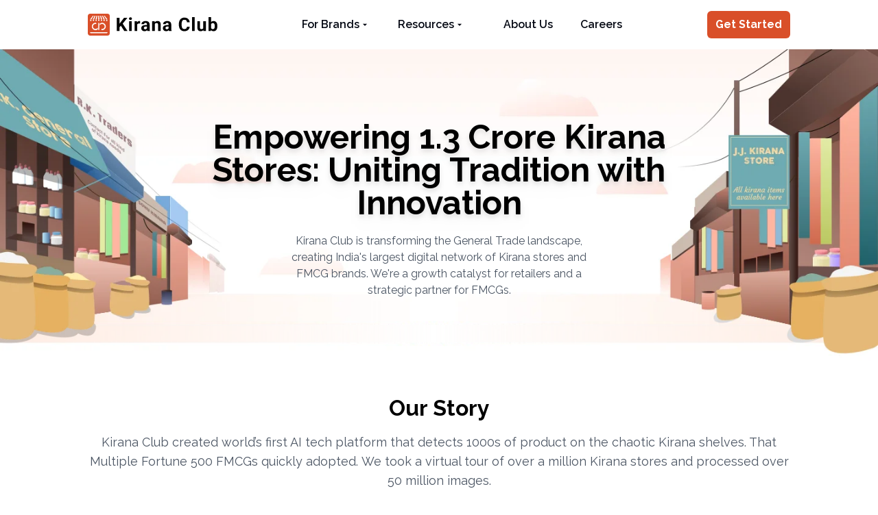

--- FILE ---
content_type: text/html
request_url: https://kirana.club/about
body_size: 5782
content:
<!DOCTYPE html><html lang="en"><head><meta charSet="utf-8"/><meta name="viewport" content="width=device-width, initial-scale=1"/><meta name="viewport" content="width=device-width, initial-scale=1.0"/><link rel="preload" as="font" href="/_next/static/media/630c17af355fa44e-s.p.woff2" crossorigin="" type="font/woff2"/><link rel="preload" as="image" href="/images/brand/dot1.webp"/><link rel="stylesheet" href="/_next/static/css/f1fb7a31159de30e.css" data-precedence="next"/><link rel="stylesheet" href="/_next/static/css/afacb29771513776.css" data-precedence="next"/><link rel="preload" href="/_next/static/chunks/webpack-dc7a2a929a852299.js" as="script" fetchPriority="low"/><script src="/_next/static/chunks/fd9d1056-8cb5729e4a6fbc8f.js" async=""></script><script src="/_next/static/chunks/596-c44d18e22b53ecff.js" async=""></script><script src="/_next/static/chunks/main-app-9507988e569b0d2b.js" async=""></script><link rel="preload" as="script" href="https://www.googletagmanager.com/gtm.js?id=G-KMKLRJDF3R"/><link rel="preload" href="/images/home/homeMobile.webp" as="image" type="image/webp" media="(max-width: 1024px)" fetchPriority="high"/><link rel="preload" href="/images/home/homeMain.webp" as="image" type="image/webp" media="(min-width: 1025px)" fetchPriority="high"/><title>About us | Kirana Club - India&#x27;s Largest Kirana Community</title><meta name="description" content="Kirana Club is bridging the gap between traditional retail and modern technology. We&#x27;re a growth catalyst for retailers and a strategic partner for FMCGs."/><meta name="robots" content="index, follow"/><meta property="og:title" content="About us | Kirana Club - India&#x27;s Largest Kirana Community"/><meta property="og:description" content="Kirana Club is bridging the gap between traditional retail and modern technology. We&#x27;re a growth catalyst for retailers and a strategic partner for FMCGs."/><meta property="og:site_name" content="Kirana Club - India&#x27;s Largest Kirana Network"/><meta property="og:image" content="https://kirana.club/about/kclogo.webp"/><meta name="twitter:card" content="summary_large_image"/><meta name="twitter:site" content="Kirana Club - India&#x27;s Largest Kirana Network"/><meta name="twitter:title" content="About us | Kirana Club - India&#x27;s Largest Kirana Community"/><meta name="twitter:description" content="Kirana Club is bridging the gap between traditional retail and modern technology. We&#x27;re a growth catalyst for retailers and a strategic partner for FMCGs."/><meta name="twitter:image" content="https://kirana.club/about/kclogo.webp"/><link rel="icon" href="/favicon.ico" type="image/x-icon" sizes="16x16"/><meta name="next-size-adjust"/><script src="/_next/static/chunks/polyfills-78c92fac7aa8fdd8.js" noModule=""></script></head><body class="__className_ea7542"><div style="min-height:100vh"><!--$--><main><!--$--><div class="bg-white"><div class="mx-auto max-w-[1536px]"><div class="w-full h-[85vh] md:h-[80vh] relative pt-[20%] -mb-20 md:mb-0"><div class="absolute top-0 w-[100%] h-[50%] md:h-[100%] mt-60 md:mt-0 bg-[url(&#x27;/about/building-indias-largest-digital-kirana-mobile.webp&#x27;)] md:bg-[url(&#x27;/about/building-indias-largest-digital-kirana.webp&#x27;)] bg-cover bg-no-repeat"></div><img class="block md:hidden" src="/images/brand/dot1.webp" style="height:200px;width:200px;position:absolute;right:0"/><div class="flex flex-col justify-center items-center md:-mt-20 -mt-70"><h1 class="w-full mt-20 md:mt-20 lg:mt-0 px-4 md:w-3/5 lg:3/5 text-center text-[28px] md:text-5xl lg:text-5xl text-black font-bold drop-shadow-lg">Empowering 1.3 Crore Kirana Stores: Uniting Tradition with Innovation</h1><p class="mt-5 w-full md:w-2/5 px-4 lg:2/5 text-center text-[16px] text-gray-600 z-40">Kirana Club is transforming the General Trade landscape, creating India&#x27;s largest digital network of Kirana stores and FMCG brands. We&#x27;re a growth catalyst for retailers and a strategic partner for FMCGs.</p></div></div><div class="mb-20 mx-auto px-[10%]"><div><div class="grid grid-cols-1 md:grid-cols-1 lg:grid-cols-1 xl:grid-cols-1 2xl:grid-cols-1 justify-center"><div class="text-center md:text-center lg:text-center xl:text-center 2xl:text-center"><div><h1 class="text-black text-[24px] md:text-[32px] font-bold text-4xl">Our Story</h1><p class="py-4 text-center text-lg text-gray-600">Kirana Club created world’s first AI tech platform that detects 1000s of product on the chaotic Kirana shelves. That Multiple Fortune 500 FMCGs quickly adopted. We took a virtual tour of over a million Kirana stores and processed over 50 million images.</p><p class="py-4 text-center text-lg text-gray-600">After working with multiple brands and talking to thousands of Kiranas, we realised that there is a much bigger problem in the space to solve. There is information asymmetry for Kiranas on one end and a communication gap for brands on the other.</p></div></div></div></div></div></div></div><div class="bg-[#272932]"><div><div style="overflow:hidden" class="grid grid-cols-1 md:grid-cols-1 lg:grid-cols-2 xl:grid-cols-2 2xl:grid-cols-2 justify-center px-[5%] md:px-[10%] py-[6%] relative"><div class="text-center md:text-left lg:text-left xl:text-left 2xl:text-left"><div><h1 class="text-[#F5E2C8] font-bold text-[24px] md:text-[32px]">Connecting Kiranas with a World of Opportunities</h1><p class="py-4 md:text-justify text-left text-[20px] md:text-lg text-white">Kiranas today don’t have a reliable source of information and an easier way to connect with brands today. Kirana Club solves this problem. </p><p class="py-4 md:text-justify text-left  text-[20px] md:text-lg text-white">With Kirana Club, we aim to create India’s largest Kirana Network. Our goal is to provide Kiranas with a platform where they get neutral and trusted information that empowers them to improve and scale their business. </p><p class="py-4 md:text-justify text-left  text-[20px] md:text-lg text-white">We have onboarded over a million Kiranas on Kirana Club.</p></div></div><img loading="lazy" src="/about/about-kirana-club-mobile.webp" alt="About Kirana Club" style="scale:1.2" class="block md:hidden -mb-20 mt-10"/><img loading="lazy" src="/about/about-kirana-club.webp" alt="About Kirana Club" class="md:absolute hidden md:block  md:h-[100%] right-0"/></div></div></div><div class="bg-white"><div class="max-w-[1536px] mx-auto"><div class="bg-white"><div class="container bg-white mx-auto px-10 md:px-36 lg:px-36 my-10 py-10"><div class="text-center px-2 mx-auto"><h1 class="text-center text-gray-950 text-3xl font-bold my-5 mb-0">Our Investors</h1></div><div class="grid grid-cols-1 md:grid-cols-1 lg:grid-cols-3 xl:grid-cols-3 2xl:grid-cols-3 justify-center"><div class="text-center sm:text-center md:text-left lg:text-left xl:text-left 2xl:text-left"><div class="relative w-fit justify-center bg-white text-center mx-auto p-4 md:my-10 my-0 flex flex-col text-gray-700"><div class="relative flex justify-center items-center mx-4 mt-4 overflow-hidden text-gray-70 h-90"><img loading="lazy" src="/investor/gsf.webp" alt="GSF India"/></div><div class="p-4 text-center"><h4 class="block mb-2 font-sans text-2xl antialiased font-semibold leading-snug tracking-normal text-gray-950">GSF India</h4></div></div></div><div class="text-center sm:text-center md:text-left lg:text-left xl:text-left 2xl:text-left"><div class="relative w-fit justify-center bg-white text-center mx-auto p-4 md:my-10 my-0 flex flex-col text-gray-700"><div class="relative flex justify-center items-center mx-4 mt-4 overflow-hidden text-gray-70 h-90"><img loading="lazy" src="/investor/powerhouse.webp" alt="Powerhouse Ventures"/></div><div class="p-4 text-center"><h4 class="block mb-2 font-sans text-2xl antialiased font-semibold leading-snug tracking-normal text-gray-950">Powerhouse Ventures</h4></div></div></div><div class="text-center sm:text-center md:text-left lg:text-left xl:text-left 2xl:text-left"><div class="relative w-fit justify-center bg-white text-center mx-auto p-4 md:my-10 my-0 flex flex-col text-gray-700"><div class="relative flex justify-center items-center mx-4 mt-4 overflow-hidden text-gray-70 h-90"><img loading="lazy" src="/investor/entreprenuer.webp" alt="Entrepreneur First"/></div><div class="p-4 text-center"><h4 class="block mb-2 font-sans text-2xl antialiased font-semibold leading-snug tracking-normal text-gray-950">Entrepreneur First</h4></div></div></div></div><div class="text-center mt-16 mb-8"><h2 class="text-center text-gray-950 text-2xl font-bold mb-8">Supported By</h2><div class="flex justify-center items-center"><div class="relative w-fit justify-center bg-white text-center mx-auto p-4 flex flex-col text-gray-700"><div class="relative flex justify-center items-center mx-4 mt-4 overflow-hidden text-gray-70 h-90"><img loading="lazy" src="/investor/google-accelerator.png" alt="Google Accelerator" class="max-w-72 h-auto"/></div><div class="p-4 text-center"><h4 class="block mb-2 font-sans text-xl antialiased font-semibold leading-snug tracking-normal text-gray-950">Google Accelerator</h4></div></div></div></div></div></div></div></div><div class="bg-[#272932]"><div class="max-w-[1536px] mx-auto"><!--$!--><template data-dgst="NEXT_DYNAMIC_NO_SSR_CODE"></template><!--/$--></div></div><div class="bg-white"><div style="z-index:100;position:relative" class="mb-24 my-24 mt-24 md:max-w-[80%] lg:max-w-[80%] mx-auto"><div class="w-full text-center bg-[#fff5f2] text-gray-950 md:rounded-xl lg:rounded-xl px-5  pt-2 md:pt-4 lg:pt-4 pb-10 md:pb-12 lg:pb-12 mx-auto"><h3 class="text-[22px] md:text-[36px] lg:text-[36px] mx-auto text-center pt-8 pb-4 w-full font-bold md:font-semibold lg:font-semibold"><span>Want to be part of our exciting journey?</span></h3><a class="text-white  hover:bg-[#BF4927] text-[14px] font-bold rounded-lg text-[16px] px-5 py-2.5 bg-[#D94F29] hover:bg-[#FFFFFF]!important focus:outline-none cursor-pointer" style="display:flex;justify-content:center;cursor:pointer;align-items:center;height:56px;margin-top:34px;width:261px;margin-right:auto;margin-left:auto" href="/careers">Join Us</a></div></div></div><!--/$--></main><!--/$--></div><div id="_rht_toaster" style="position:fixed;z-index:9999;top:16px;left:16px;right:16px;bottom:16px;pointer-events:none"></div><script src="/_next/static/chunks/webpack-dc7a2a929a852299.js" async=""></script><script>(self.__next_f=self.__next_f||[]).push([0])</script><script>self.__next_f.push([1,"1:HL[\"/_next/static/media/630c17af355fa44e-s.p.woff2\",{\"as\":\"font\",\"type\":\"font/woff2\"}]\n2:HL[\"/_next/static/css/f1fb7a31159de30e.css\",{\"as\":\"style\"}]\n0:\"$L3\"\n"])</script><script>self.__next_f.push([1,"4:HL[\"/_next/static/css/afacb29771513776.css\",{\"as\":\"style\"}]\n"])</script><script>self.__next_f.push([1,"5:I{\"id\":57948,\"chunks\":[\"2272:static/chunks/webpack-dc7a2a929a852299.js\",\"2971:static/chunks/fd9d1056-8cb5729e4a6fbc8f.js\",\"596:static/chunks/596-c44d18e22b53ecff.js\"],\"name\":\"default\",\"async\":false}\n7:I{\"id\":56628,\"chunks\":[\"2272:static/chunks/webpack-dc7a2a929a852299.js\",\"2971:static/chunks/fd9d1056-8cb5729e4a6fbc8f.js\",\"596:static/chunks/596-c44d18e22b53ecff.js\"],\"name\":\"\",\"async\":false}\n8:I{\"id\":66927,\"chunks\":[\"7699:static/chunks/8e1d74a4-efe85eea3f14e1e5.js\",\"4574:static/chunks/370b0802-f7d20fd965165"])</script><script>self.__next_f.push([1,"797.js\",\"6051:static/chunks/795d4814-32daeadcc0346ebf.js\",\"7240:static/chunks/53c13509-2e221426d38b722c.js\",\"6685:static/chunks/6685-297d4f0d1da8d48f.js\",\"5362:static/chunks/5362-03effe48182e2232.js\",\"9984:static/chunks/9984-9c9f25a843106f6f.js\",\"3185:static/chunks/app/layout-b7f59c752e0ba5e8.js\"],\"name\":\"GoogleTagManager\",\"async\":false}\n9:I{\"id\":28196,\"chunks\":[\"7699:static/chunks/8e1d74a4-efe85eea3f14e1e5.js\",\"4574:static/chunks/370b0802-f7d20fd965165797.js\",\"6051:static/chunks/795d4814-32daeadcc0346ebf.j"])</script><script>self.__next_f.push([1,"s\",\"7240:static/chunks/53c13509-2e221426d38b722c.js\",\"6685:static/chunks/6685-297d4f0d1da8d48f.js\",\"5362:static/chunks/5362-03effe48182e2232.js\",\"9984:static/chunks/9984-9c9f25a843106f6f.js\",\"3185:static/chunks/app/layout-b7f59c752e0ba5e8.js\"],\"name\":\"\",\"async\":false}\na:I{\"id\":47767,\"chunks\":[\"2272:static/chunks/webpack-dc7a2a929a852299.js\",\"2971:static/chunks/fd9d1056-8cb5729e4a6fbc8f.js\",\"596:static/chunks/596-c44d18e22b53ecff.js\"],\"name\":\"default\",\"async\":false}\nb:I{\"id\":57920,\"chunks\":[\"2272:static/chun"])</script><script>self.__next_f.push([1,"ks/webpack-dc7a2a929a852299.js\",\"2971:static/chunks/fd9d1056-8cb5729e4a6fbc8f.js\",\"596:static/chunks/596-c44d18e22b53ecff.js\"],\"name\":\"default\",\"async\":false}\nc:I{\"id\":46685,\"chunks\":[\"6685:static/chunks/6685-297d4f0d1da8d48f.js\",\"9160:static/chunks/app/not-found-fcf5b541989b09ed.js\"],\"name\":\"\",\"async\":false}\nd:I{\"id\":63455,\"chunks\":[\"1779:static/chunks/0e762574-514ee1bdf760d54b.js\",\"5452:static/chunks/5e22fd23-04920da1d01ad280.js\",\"6685:static/chunks/6685-297d4f0d1da8d48f.js\",\"3993:static/chunks/3993-26a84"])</script><script>self.__next_f.push([1,"cd84caf6bdd.js\",\"7301:static/chunks/app/about/page-f5af15a1a3f70a41.js\"],\"name\":\"\",\"async\":false}\nf:\"$Sreact.suspense\"\n11:I{\"id\":5925,\"chunks\":[\"7699:static/chunks/8e1d74a4-efe85eea3f14e1e5.js\",\"4574:static/chunks/370b0802-f7d20fd965165797.js\",\"6051:static/chunks/795d4814-32daeadcc0346ebf.js\",\"7240:static/chunks/53c13509-2e221426d38b722c.js\",\"6685:static/chunks/6685-297d4f0d1da8d48f.js\",\"5362:static/chunks/5362-03effe48182e2232.js\",\"9984:static/chunks/9984-9c9f25a843106f6f.js\",\"3185:static/chunks/app/layout"])</script><script>self.__next_f.push([1,"-b7f59c752e0ba5e8.js\"],\"name\":\"Toaster\",\"async\":false}\n12:I{\"id\":31989,\"chunks\":[\"7699:static/chunks/8e1d74a4-efe85eea3f14e1e5.js\",\"4574:static/chunks/370b0802-f7d20fd965165797.js\",\"6051:static/chunks/795d4814-32daeadcc0346ebf.js\",\"7240:static/chunks/53c13509-2e221426d38b722c.js\",\"6685:static/chunks/6685-297d4f0d1da8d48f.js\",\"5362:static/chunks/5362-03effe48182e2232.js\",\"9984:static/chunks/9984-9c9f25a843106f6f.js\",\"3185:static/chunks/app/layout-b7f59c752e0ba5e8.js\"],\"name\":\"\",\"async\":false}\n"])</script><script>self.__next_f.push([1,"3:[[[\"$\",\"link\",\"0\",{\"rel\":\"stylesheet\",\"href\":\"/_next/static/css/f1fb7a31159de30e.css\",\"precedence\":\"next\"}]],[\"$\",\"$L5\",null,{\"buildId\":\"-0Vf3TLUiRfrjP9TJX03O\",\"assetPrefix\":\"\",\"initialCanonicalUrl\":\"/about\",\"initialTree\":[\"\",{\"children\":[\"about\",{\"children\":[\"__PAGE__\",{}]}]},\"$undefined\",\"$undefined\",true],\"initialHead\":[false,\"$L6\"],\"globalErrorComponent\":\"$7\",\"children\":[null,[\"$\",\"html\",null,{\"lang\":\"en\",\"children\":[[\"$\",\"head\",null,{\"children\":[[\"$\",\"meta\",null,{\"name\":\"viewport\",\"content\":\"width=device-width, initial-scale=1.0\"}],[\"$\",\"link\",null,{\"rel\":\"preload\",\"href\":\"/images/home/homeMobile.webp\",\"as\":\"image\",\"type\":\"image/webp\",\"media\":\"(max-width: 1024px)\",\"fetchPriority\":\"high\"}],[\"$\",\"link\",null,{\"rel\":\"preload\",\"href\":\"/images/home/homeMain.webp\",\"as\":\"image\",\"type\":\"image/webp\",\"media\":\"(min-width: 1025px)\",\"fetchPriority\":\"high\"}],[\"$\",\"$L8\",null,{\"gtmId\":\"G-KMKLRJDF3R\"}]]}],[\"$\",\"body\",null,{\"className\":\"__className_ea7542\",\"children\":[[\"$\",\"$L9\",null,{}],[\"$\",\"div\",null,{\"style\":{\"minHeight\":\"100vh\"},\"children\":[\"$\",\"$La\",null,{\"parallelRouterKey\":\"children\",\"segmentPath\":[\"children\"],\"loading\":[\"$\",\"div\",null,{\"className\":\"flex items-center justify-center min-h-screen\",\"children\":[\"$\",\"div\",null,{\"className\":\"animate-spin rounded-full h-32 w-32 border-b-2 border-orange-500\"}]}],\"loadingStyles\":[],\"hasLoading\":true,\"error\":\"$undefined\",\"errorStyles\":\"$undefined\",\"template\":[\"$\",\"$Lb\",null,{}],\"templateStyles\":\"$undefined\",\"notFound\":[\"$\",\"div\",null,{\"style\":{\"width\":\"100%\",\"minHeight\":\"100vh\",\"display\":\"flex\",\"flexDirection\":\"column\",\"justifyContent\":\"center\",\"alignItems\":\"center\"},\"children\":[[\"$\",\"h1\",null,{\"style\":{\"color\":\"black\",\"fontSize\":56,\"fontWeight\":\"bold\"},\"children\":\"OOPS!\"}],[\"$\",\"h6\",null,{\"style\":{\"color\":\"black\",\"fontSize\":16,\"fontWeight\":500},\"children\":\"WE COULDN'T FIND THE PAGE YOU'RE LOOKING FOR.\"}],[\"$\",\"$Lc\",null,{\"style\":{\"cursor\":\"pointer\"},\"href\":\"/\",\"children\":[\"$\",\"$Ld\",null,{\"customClassName\":\"w-full mt-6\",\"customStyle\":{\"fontWeight\":\"bold\",\"height\":66},\"title\":\"Go to Homepage\"}]}]]}],\"notFoundStyles\":[[\"$\",\"link\",\"0\",{\"rel\":\"stylesheet\",\"href\":\"/_next/static/css/bf6749ee0015f7a3.css\",\"precedence\":\"$undefined\"}]],\"childProp\":{\"current\":[\"$\",\"$La\",null,{\"parallelRouterKey\":\"children\",\"segmentPath\":[\"children\",\"about\",\"children\"],\"loading\":\"$undefined\",\"loadingStyles\":\"$undefined\",\"hasLoading\":false,\"error\":\"$undefined\",\"errorStyles\":\"$undefined\",\"template\":[\"$\",\"$Lb\",null,{}],\"templateStyles\":\"$undefined\",\"notFound\":\"$undefined\",\"notFoundStyles\":\"$undefined\",\"childProp\":{\"current\":[\"$Le\",[\"$\",\"main\",null,{\"children\":[\"$\",\"$f\",null,{\"fallback\":null,\"children\":\"$L10\"}]}],null],\"segment\":\"__PAGE__\"},\"styles\":[[\"$\",\"link\",\"0\",{\"rel\":\"stylesheet\",\"href\":\"/_next/static/css/afacb29771513776.css\",\"precedence\":\"next\"}]]}],\"segment\":\"about\"},\"styles\":[]}]}],[\"$\",\"$L11\",null,{}],[\"$\",\"$L12\",null,{}]]}]]}],null]}]]\n"])</script><script>self.__next_f.push([1,"13:I{\"id\":33699,\"chunks\":[\"1779:static/chunks/0e762574-514ee1bdf760d54b.js\",\"5452:static/chunks/5e22fd23-04920da1d01ad280.js\",\"6685:static/chunks/6685-297d4f0d1da8d48f.js\",\"3993:static/chunks/3993-26a84cd84caf6bdd.js\",\"7301:static/chunks/app/about/page-f5af15a1a3f70a41.js\"],\"name\":\"NoSSR\",\"async\":false}\n"])</script><script>self.__next_f.push([1,"10:[[\"$\",\"div\",null,{\"className\":\"bg-white\",\"children\":[\"$\",\"div\",null,{\"className\":\"mx-auto max-w-[1536px]\",\"children\":[[\"$\",\"div\",null,{\"className\":\"w-full h-[85vh] md:h-[80vh] relative pt-[20%] -mb-20 md:mb-0\",\"children\":[[\"$\",\"div\",null,{\"className\":\"absolute top-0 w-[100%] h-[50%] md:h-[100%] mt-60 md:mt-0 bg-[url('/about/building-indias-largest-digital-kirana-mobile.webp')] md:bg-[url('/about/building-indias-largest-digital-kirana.webp')] bg-cover bg-no-repeat\"}],[\"$\",\"img\",null,{\"className\":\"block md:hidden\",\"src\":\"/images/brand/dot1.webp\",\"style\":{\"height\":200,\"width\":200,\"position\":\"absolute\",\"right\":0}}],[\"$\",\"div\",null,{\"className\":\"flex flex-col justify-center items-center md:-mt-20 -mt-70\",\"children\":[[\"$\",\"h1\",null,{\"className\":\"w-full mt-20 md:mt-20 lg:mt-0 px-4 md:w-3/5 lg:3/5 text-center text-[28px] md:text-5xl lg:text-5xl text-black font-bold drop-shadow-lg\",\"children\":\"Empowering 1.3 Crore Kirana Stores: Uniting Tradition with Innovation\"}],[\"$\",\"p\",null,{\"className\":\"mt-5 w-full md:w-2/5 px-4 lg:2/5 text-center text-[16px] text-gray-600 z-40\",\"children\":\"Kirana Club is transforming the General Trade landscape, creating India's largest digital network of Kirana stores and FMCG brands. We're a growth catalyst for retailers and a strategic partner for FMCGs.\"}]]}]]}],[\"$\",\"div\",null,{\"className\":\"mb-20 mx-auto px-[10%]\",\"children\":[\"$\",\"div\",null,{\"children\":[\"$\",\"div\",null,{\"className\":\"grid grid-cols-1 md:grid-cols-1 lg:grid-cols-1 xl:grid-cols-1 2xl:grid-cols-1 justify-center\",\"children\":[\"$\",\"div\",null,{\"className\":\"text-center md:text-center lg:text-center xl:text-center 2xl:text-center\",\"children\":[\"$\",\"div\",null,{\"children\":[[\"$\",\"h1\",null,{\"className\":\"text-black text-[24px] md:text-[32px] font-bold text-4xl\",\"children\":\"Our Story\"}],[\"$\",\"p\",null,{\"className\":\"py-4 text-center text-lg text-gray-600\",\"children\":\"Kirana Club created world’s first AI tech platform that detects 1000s of product on the chaotic Kirana shelves. That Multiple Fortune 500 FMCGs quickly adopted. We took a virtual tour of over a million Kirana stores and processed over 50 million images.\"}],[\"$\",\"p\",null,{\"className\":\"py-4 text-center text-lg text-gray-600\",\"children\":\"After working with multiple brands and talking to thousands of Kiranas, we realised that there is a much bigger problem in the space to solve. There is information asymmetry for Kiranas on one end and a communication gap for brands on the other.\"}]]}]}]}]}]}]]}]}],[\"$\",\"div\",null,{\"className\":\"bg-[#272932]\",\"children\":[\"$\",\"div\",null,{\"children\":[\"$\",\"div\",null,{\"style\":{\"overflow\":\"hidden\"},\"className\":\"grid grid-cols-1 md:grid-cols-1 lg:grid-cols-2 xl:grid-cols-2 2xl:grid-cols-2 justify-center px-[5%] md:px-[10%] py-[6%] relative\",\"children\":[[\"$\",\"div\",null,{\"className\":\"text-center md:text-left lg:text-left xl:text-left 2xl:text-left\",\"children\":[\"$\",\"div\",null,{\"children\":[[\"$\",\"h1\",null,{\"className\":\"text-[#F5E2C8] font-bold text-[24px] md:text-[32px]\",\"children\":\"Connecting Kiranas with a World of Opportunities\"}],[\"$\",\"p\",null,{\"className\":\"py-4 md:text-justify text-left text-[20px] md:text-lg text-white\",\"children\":\"Kiranas today don’t have a reliable source of information and an easier way to connect with brands today. Kirana Club solves this problem. \"}],[\"$\",\"p\",null,{\"className\":\"py-4 md:text-justify text-left  text-[20px] md:text-lg text-white\",\"children\":\"With Kirana Club, we aim to create India’s largest Kirana Network. Our goal is to provide Kiranas with a platform where they get neutral and trusted information that empowers them to improve and scale their business. \"}],[\"$\",\"p\",null,{\"className\":\"py-4 md:text-justify text-left  text-[20px] md:text-lg text-white\",\"children\":\"We have onboarded over a million Kiranas on Kirana Club.\"}]]}]}],[\"$\",\"img\",null,{\"loading\":\"lazy\",\"src\":\"/about/about-kirana-club-mobile.webp\",\"alt\":\"About Kirana Club\",\"style\":{\"scale\":1.2},\"className\":\"block md:hidden -mb-20 mt-10\"}],[\"$\",\"img\",null,{\"loading\":\"lazy\",\"src\":\"/about/about-kirana-club.webp\",\"alt\":\"About Kirana Club\",\"className\":\"md:absolute hidden md:block  md:h-[100%] right-0\"}]]}]}]}],[\"$\",\"div\",null,{\"className\":\"bg-white\",\"children\":[\"$\",\"div\",null,{\"className\":\"max-w-[1536px] mx-auto\",\"children\":[\"$\",\"div\",null,{\"className\":\"bg-white\",\"children\":[\"$\",\"div\",null,{\"className\":\"container bg-white mx-auto px-10 md:px-36 lg:px-36 my-10 py-10\",\"children\":[[\"$\",\"div\",null,{\"className\":\"text-center px-2 mx-auto\",\"children\":[\"$\",\"h1\",null,{\"className\":\"text-center text-gray-950 text-3xl font-bold my-5 mb-0\",\"children\":\"Our Investors\"}]}],[\"$\",\"div\",null,{\"className\":\"grid grid-cols-1 md:grid-cols-1 lg:grid-cols-3 xl:grid-cols-3 2xl:grid-cols-3 justify-center\",\"children\":[[\"$\",\"div\",\"0\",{\"className\":\"text-center sm:text-center md:text-left lg:text-left xl:text-left 2xl:text-left\",\"children\":[\"$\",\"div\",null,{\"className\":\"relative w-fit justify-center bg-white text-center mx-auto p-4 md:my-10 my-0 flex flex-col text-gray-700\",\"children\":[[\"$\",\"div\",null,{\"className\":\"relative flex justify-center items-center mx-4 mt-4 overflow-hidden text-gray-70 h-90\",\"children\":[\"$\",\"img\",null,{\"loading\":\"lazy\",\"src\":\"/investor/gsf.webp\",\"alt\":\"GSF India\"}]}],[\"$\",\"div\",null,{\"className\":\"p-4 text-center\",\"children\":[\"$\",\"h4\",null,{\"className\":\"block mb-2 font-sans text-2xl antialiased font-semibold leading-snug tracking-normal text-gray-950\",\"children\":\"GSF India\"}]}]]}]}],[\"$\",\"div\",\"1\",{\"className\":\"text-center sm:text-center md:text-left lg:text-left xl:text-left 2xl:text-left\",\"children\":[\"$\",\"div\",null,{\"className\":\"relative w-fit justify-center bg-white text-center mx-auto p-4 md:my-10 my-0 flex flex-col text-gray-700\",\"children\":[[\"$\",\"div\",null,{\"className\":\"relative flex justify-center items-center mx-4 mt-4 overflow-hidden text-gray-70 h-90\",\"children\":[\"$\",\"img\",null,{\"loading\":\"lazy\",\"src\":\"/investor/powerhouse.webp\",\"alt\":\"Powerhouse Ventures\"}]}],[\"$\",\"div\",null,{\"className\":\"p-4 text-center\",\"children\":[\"$\",\"h4\",null,{\"className\":\"block mb-2 font-sans text-2xl antialiased font-semibold leading-snug tracking-normal text-gray-950\",\"children\":\"Powerhouse Ventures\"}]}]]}]}],[\"$\",\"div\",\"2\",{\"className\":\"text-center sm:text-center md:text-left lg:text-left xl:text-left 2xl:text-left\",\"children\":[\"$\",\"div\",null,{\"className\":\"relative w-fit justify-center bg-white text-center mx-auto p-4 md:my-10 my-0 flex flex-col text-gray-700\",\"children\":[[\"$\",\"div\",null,{\"className\":\"relative flex justify-center items-center mx-4 mt-4 overflow-hidden text-gray-70 h-90\",\"children\":[\"$\",\"img\",null,{\"loading\":\"lazy\",\"src\":\"/investor/entreprenuer.webp\",\"alt\":\"Entrepreneur First\"}]}],[\"$\",\"div\",null,{\"className\":\"p-4 text-center\",\"children\":[\"$\",\"h4\",null,{\"className\":\"block mb-2 font-sans text-2xl antialiased font-semibold leading-snug tracking-normal text-gray-950\",\"children\":\"Entrepreneur First\"}]}]]}]}]]}],[\"$\",\"div\",null,{\"className\":\"text-center mt-16 mb-8\",\"children\":[[\"$\",\"h2\",null,{\"className\":\"text-center text-gray-950 text-2xl font-bold mb-8\",\"children\":\"Supported By\"}],[\"$\",\"div\",null,{\"className\":\"flex justify-center items-center\",\"children\":[\"$\",\"div\",null,{\"className\":\"relative w-fit justify-center bg-white text-center mx-auto p-4 flex flex-col text-gray-700\",\"children\":[[\"$\",\"div\",null,{\"className\":\"relative flex justify-center items-center mx-4 mt-4 overflow-hidden text-gray-70 h-90\",\"children\":[\"$\",\"img\",null,{\"loading\":\"lazy\",\"src\":\"/investor/google-accelerator.png\",\"alt\":\"Google Accelerator\",\"className\":\"max-w-72 h-auto\"}]}],[\"$\",\"div\",null,{\"className\":\"p-4 text-center\",\"children\":[\"$\",\"h4\",null,{\"className\":\"block mb-2 font-sans text-xl antialiased font-semibold leading-snug tracking-normal text-gray-950\",\"children\":\"Google Accelerator\"}]}]]}]}]]}]]}]}]}]}],[\"$\",\"div\",null,{\"className\":\"bg-[#272932]\",\"children\":[\"$\",\"div\",null,{\"className\":\"max-w-[1536px] mx-auto\",\"children\":[\"$\",\"$f\",null,{\"fallback\":null,\"children\":[\"$\",\"$L13\",null,{\"children\":\"$L14\"}]}]}]}],[\"$\",\"div\",null,{\"className\":\"bg-white\",\"children\":[\"$\",\"div\",null,{\"style\":{\"zIndex\":100,\"position\":\"relative\"},\"className\":\"mb-24 my-24 mt-24 md:max-w-[80%] lg:max-w-[80%] mx-auto\",\"children\":[[\"$\",\"div\",null,{\"className\":\"w-full text-center bg-[#fff5f2] text-gray-950 md:rounded-xl lg:rounded-xl px-5  pt-2 md:pt-4 lg:pt-4 pb-10 md:pb-12 lg:pb-12 mx-auto\",\"children\":[[\"$\",\"h3\",null,{\"className\":\"text-[22px] md:text-[36px] lg:text-[36px] mx-auto text-center pt-8 pb-4 w-full font-bold md:font-semibold lg:font-semibold\",\"children\":[\"$\",\"span\",null,{\"children\":\"Want to be part of our exciting journey?\"}]}],[\"$\",\"$Ld\",null,{\"link\":\"/careers\",\"title\":\"Join Us\",\"targetBlank\":false,\"customStyle\":{\"width\":261,\"height\":56,\"marginTop\":34,\"marginRight\":\"auto\",\"marginLeft\":\"auto\"}}]]}],false]}]}]]\n"])</script><script>self.__next_f.push([1,"6:[[\"$\",\"meta\",\"0\",{\"charSet\":\"utf-8\"}],[\"$\",\"title\",\"1\",{\"children\":\"About us | Kirana Club - India's Largest Kirana Community\"}],[\"$\",\"meta\",\"2\",{\"name\":\"description\",\"content\":\"Kirana Club is bridging the gap between traditional retail and modern technology. We're a growth catalyst for retailers and a strategic partner for FMCGs.\"}],[\"$\",\"meta\",\"3\",{\"name\":\"viewport\",\"content\":\"width=device-width, initial-scale=1\"}],[\"$\",\"meta\",\"4\",{\"name\":\"robots\",\"content\":\"index, follow\"}],[\"$\",\"meta\",\"5\",{\"property\":\"og:title\",\"content\":\"About us | Kirana Club - India's Largest Kirana Community\"}],[\"$\",\"meta\",\"6\",{\"property\":\"og:description\",\"content\":\"Kirana Club is bridging the gap between traditional retail and modern technology. We're a growth catalyst for retailers and a strategic partner for FMCGs.\"}],[\"$\",\"meta\",\"7\",{\"property\":\"og:site_name\",\"content\":\"Kirana Club - India's Largest Kirana Network\"}],[\"$\",\"meta\",\"8\",{\"property\":\"og:image\",\"content\":\"https://kirana.club/about/kclogo.webp\"}],[\"$\",\"meta\",\"9\",{\"name\":\"twitter:card\",\"content\":\"summary_large_image\"}],[\"$\",\"meta\",\"10\",{\"name\":\"twitter:site\",\"content\":\"Kirana Club - India's Largest Kirana Network\"}],[\"$\",\"meta\",\"11\",{\"name\":\"twitter:title\",\"content\":\"About us | Kirana Club - India's Largest Kirana Community\"}],[\"$\",\"meta\",\"12\",{\"name\":\"twitter:description\",\"content\":\"Kirana Club is bridging the gap between traditional retail and modern technology. We're a growth catalyst for retailers and a strategic partner for FMCGs.\"}],[\"$\",\"meta\",\"13\",{\"name\":\"twitter:image\",\"content\":\"https://kirana.club/about/kclogo.webp\"}],[\"$\",\"link\",\"14\",{\"rel\":\"icon\",\"href\":\"/favicon.ico\",\"type\":\"image/x-icon\",\"sizes\":\"16x16\"}],[\"$\",\"meta\",\"15\",{\"name\":\"next-size-adjust\"}]]\n"])</script><script>self.__next_f.push([1,"e:null\n"])</script><script>self.__next_f.push([1,"15:I{\"id\":64963,\"chunks\":[\"1779:static/chunks/0e762574-514ee1bdf760d54b.js\",\"5452:static/chunks/5e22fd23-04920da1d01ad280.js\",\"6685:static/chunks/6685-297d4f0d1da8d48f.js\",\"3993:static/chunks/3993-26a84cd84caf6bdd.js\",\"7301:static/chunks/app/about/page-f5af15a1a3f70a41.js\"],\"name\":\"\",\"async\":false}\n14:[\"$\",\"$L15\",null,{}]\n"])</script></body></html>

--- FILE ---
content_type: text/css
request_url: https://kirana.club/_next/static/css/6ed0af740606e6a3.css
body_size: 1372
content:
@media screen and (max-height:700px){.btnWidth{width:45%;padding:16px 10px}.btnMargin{margin-top:20px}}.section1{display:flex;position:relative;width:100%;min-height:90vh}@keyframes pulse-scale{0%,to{transform:scale(1);opacity:1}50%{transform:scale(1.1);opacity:.9}}.animate-pulse-scale{animation:pulse-scale 2s ease-in-out infinite}.heading{font-size:48px;font-weight:800;color:#272932;line-height:55px;width:100%}.frontInfoView{flex-basis:52%;display:flex;height:100%;flex-direction:column;padding-top:15%;padding-left:10%}.subHeading{color:#828282;line-height:30px;margin-top:12px;margin-bottom:40px;font-size:20px;font-weight:500}.landingImg{height:100%;-o-object-fit:contain;object-fit:contain;right:0;margin:0}.imgView{position:absolute;display:flex;justify-content:flex-end;height:100%;width:60%;right:0;top:6%}.btnView{width:100%;display:flex;flex-wrap:wrap;cursor:pointer}@media screen and (max-width:768px){.frontInfoView{padding-left:0;padding-right:0;justify-content:center;align-items:center}.section1{flex-direction:column;padding-top:15%;height:100vh}.imgView{position:relative;align-self:center;width:70%;margin-top:-70%}.heading{font-size:36px;line-height:40px}.subHeading{font-size:20px;width:80%}.landingImg{width:80%;scale:1.2;margin:10% auto}.btnView{width:80%}}@media screen and (max-height:700px){.frontInfoView{width:100%}}.section2{display:flex;background-color:#fff5f2;flex-direction:column;align-items:center;justify-content:center;overflow:hidden}.sectionTitle{font-size:32px;color:#272932;font-weight:600;text-align:center;padding-bottom:20px}.imgClass{width:170px;margin-right:60px;display:inline-block}.section2 marquee{margin-top:2%}@media screen and (max-width:769px){.marquee{padding:0}.section2{padding:10% 0;width:100%}.sectionTitle{font-size:24px;font-weight:700;padding:10px 4%}.imgClass{width:100px}}.insightCard{display:flex;flex-direction:column;justify-content:center;align-items:center;width:100%;margin:0;padding:22px 18px;text-align:center;border-radius:16px;background:linear-gradient(145deg,rgba(255,245,242,.95),#fff);border:1px solid rgba(217,79,41,.12);box-shadow:0 10px 30px rgba(217,79,41,.08);gap:12px;transition:transform .2s ease,box-shadow .2s ease}.insightCard__number{font-size:44px;font-weight:700;color:#d94f29}.insightCard__label{font-size:18px;color:#4f4f4f;font-weight:600}@media screen and (max-width:769px){.insightCard{max-width:none;padding:16px 12px}.insightCard__number{font-size:30px}.insightCard__label{font-size:14px}}.section3{padding:clamp(48px,8vw,80px) 0 clamp(36px,6vw,56px);display:flex;background-color:#fff;flex-direction:column;align-items:center;justify-content:center}.insights{width:min(100%,1080px);display:grid;grid-template-columns:repeat(3,minmax(0,1fr));gap:1.25rem;justify-items:center;align-items:stretch;margin-top:clamp(20px,3.5vw,32px);margin-left:auto;margin-right:auto;padding:0 clamp(16px,4vw,48px)}@media screen and (max-width:769px){.section3{flex-direction:column;padding:48px 0 40px}.insights{gap:.75rem;padding:0 16px;margin-top:24px}}.outline2{background-color:transparent;border:.2px solid #d94f29;color:#d94f29}.outline2:hover{border:.2px solid #d94f29;color:#fff}@font-face{font-family:__Raleway_ea7542;font-style:normal;font-weight:100 900;font-display:swap;src:url(/_next/static/media/200388358b398524-s.woff2) format("woff2");unicode-range:U+0460-052f,U+1c80-1c8a,U+20b4,U+2de0-2dff,U+a640-a69f,U+fe2e-fe2f}@font-face{font-family:__Raleway_ea7542;font-style:normal;font-weight:100 900;font-display:swap;src:url(/_next/static/media/6e67fad4fa881005-s.woff2) format("woff2");unicode-range:U+0301,U+0400-045f,U+0490-0491,U+04b0-04b1,U+2116}@font-face{font-family:__Raleway_ea7542;font-style:normal;font-weight:100 900;font-display:swap;src:url(/_next/static/media/10dadb2e82d03733-s.woff2) format("woff2");unicode-range:U+0102-0103,U+0110-0111,U+0128-0129,U+0168-0169,U+01a0-01a1,U+01af-01b0,U+0300-0301,U+0303-0304,U+0308-0309,U+0323,U+0329,U+1ea0-1ef9,U+20ab}@font-face{font-family:__Raleway_ea7542;font-style:normal;font-weight:100 900;font-display:swap;src:url(/_next/static/media/95d1875af7c44e92-s.woff2) format("woff2");unicode-range:U+0100-02ba,U+02bd-02c5,U+02c7-02cc,U+02ce-02d7,U+02dd-02ff,U+0304,U+0308,U+0329,U+1d00-1dbf,U+1e00-1e9f,U+1ef2-1eff,U+2020,U+20a0-20ab,U+20ad-20c0,U+2113,U+2c60-2c7f,U+a720-a7ff}@font-face{font-family:__Raleway_ea7542;font-style:normal;font-weight:100 900;font-display:swap;src:url(/_next/static/media/630c17af355fa44e-s.p.woff2) format("woff2");unicode-range:U+00??,U+0131,U+0152-0153,U+02bb-02bc,U+02c6,U+02da,U+02dc,U+0304,U+0308,U+0329,U+2000-206f,U+20ac,U+2122,U+2191,U+2193,U+2212,U+2215,U+feff,U+fffd}@font-face{font-family:__Raleway_Fallback_ea7542;src:local("Arial");ascent-override:89.62%;descent-override:22.31%;line-gap-override:0.00%;size-adjust:104.89%}.__className_ea7542{font-family:__Raleway_ea7542,__Raleway_Fallback_ea7542;font-style:normal}.react-multi-carousel-dot button{color:#f16943!important;border:1px solid #bdbdbd!important}.react-multi-carousel-dot--active button{border:1px solid #f16943!important;color:#f16943!important;background-color:#f16943!important}.react-multi-carousel-dot-list{bottom:-60px!important;z-index:1000}

--- FILE ---
content_type: text/css
request_url: https://kirana.club/_next/static/css/2b6544547255aa3c.css
body_size: 772
content:
.contactUsmain{display:flex;padding:10%;position:relative;min-height:100vh}.innerCard h1{color:#000;font-weight:700;margin-bottom:4%}.innerNested{display:flex;width:100%;justify-content:space-between}.innerCard{border:1px solid #dedede;width:100%;display:flex;flex-direction:column;height:100%;padding:2% 2% 0;border-radius:20px;position:relative;background-image:linear-gradient(90deg,#fff3ef,#fff)}.rightContent h2{font-size:32px;color:#000}.rightContent{flex-basis:40%;display:flex;flex-direction:column;align-items:center;justify-content:flex-end}.contactUs{flex-basis:50%;height:"100%"}.contactUs h1{font-size:40px;font-weight:700;color:#272932}.contactUs h2{font-size:20px;font-weight:200;color:#272932}.imgContact{width:100%}.contactUs h5{font-size:14px;color:#828282;font-style:italic;margin-bottom:5%}.modalContainer{display:flex;flex-direction:column;justify-content:center;align-items:center;position:relative;padding:10px 40px 40px}.modalFooter{width:100%;justify-content:space-between;display:flex;flex-direction:row;padding:0;margin:0}@media screen and (max-width:769px){.contactUs{padding:0 2%;margin-top:10%;flex-basis:100%}.contactUsmain{flex-direction:column;align-items:center;padding:20% 0 0}.imgContact{position:relative;width:100%;margin-top:10%}.contactUs h5{font-size:14px}.contactUs h1{font-size:32px}.contactUs h2{font-size:18px}.modalFooter{flex-direction:column}.modalContainer{padding:0 30px 30px}.rightContent{flex-basis:100%}.innerNested{flex-direction:column}.innerCard h1{margin-bottom:-10px;margin-left:6px}}.inputText{height:50px;width:100%;border-radius:8px;border:1px solid #e0e0e0;padding-left:10px;color:#000}.label{font-size:14px;color:#272932}@font-face{font-family:__Raleway_ea7542;font-style:normal;font-weight:100 900;font-display:swap;src:url(/_next/static/media/200388358b398524-s.woff2) format("woff2");unicode-range:U+0460-052f,U+1c80-1c8a,U+20b4,U+2de0-2dff,U+a640-a69f,U+fe2e-fe2f}@font-face{font-family:__Raleway_ea7542;font-style:normal;font-weight:100 900;font-display:swap;src:url(/_next/static/media/6e67fad4fa881005-s.woff2) format("woff2");unicode-range:U+0301,U+0400-045f,U+0490-0491,U+04b0-04b1,U+2116}@font-face{font-family:__Raleway_ea7542;font-style:normal;font-weight:100 900;font-display:swap;src:url(/_next/static/media/10dadb2e82d03733-s.woff2) format("woff2");unicode-range:U+0102-0103,U+0110-0111,U+0128-0129,U+0168-0169,U+01a0-01a1,U+01af-01b0,U+0300-0301,U+0303-0304,U+0308-0309,U+0323,U+0329,U+1ea0-1ef9,U+20ab}@font-face{font-family:__Raleway_ea7542;font-style:normal;font-weight:100 900;font-display:swap;src:url(/_next/static/media/95d1875af7c44e92-s.woff2) format("woff2");unicode-range:U+0100-02ba,U+02bd-02c5,U+02c7-02cc,U+02ce-02d7,U+02dd-02ff,U+0304,U+0308,U+0329,U+1d00-1dbf,U+1e00-1e9f,U+1ef2-1eff,U+2020,U+20a0-20ab,U+20ad-20c0,U+2113,U+2c60-2c7f,U+a720-a7ff}@font-face{font-family:__Raleway_ea7542;font-style:normal;font-weight:100 900;font-display:swap;src:url(/_next/static/media/630c17af355fa44e-s.p.woff2) format("woff2");unicode-range:U+00??,U+0131,U+0152-0153,U+02bb-02bc,U+02c6,U+02da,U+02dc,U+0304,U+0308,U+0329,U+2000-206f,U+20ac,U+2122,U+2191,U+2193,U+2212,U+2215,U+feff,U+fffd}@font-face{font-family:__Raleway_Fallback_ea7542;src:local("Arial");ascent-override:89.62%;descent-override:22.31%;line-gap-override:0.00%;size-adjust:104.89%}.__className_ea7542{font-family:__Raleway_ea7542,__Raleway_Fallback_ea7542;font-style:normal}.outline2{background-color:transparent;border:.2px solid #d94f29;color:#d94f29}.outline2:hover{border:.2px solid #d94f29;color:#fff}

--- FILE ---
content_type: text/javascript
request_url: https://kirana.club/_next/static/chunks/app/contact/page-fcbec2d59c64903e.js
body_size: 3199
content:
(self.webpackChunk_N_E=self.webpackChunk_N_E||[]).push([[1327,5479,5341,2142],{14199:function(e,t,a){Promise.resolve().then(a.bind(a,53394))},63455:function(e,t,a){"use strict";a.r(t);var o=a(57437);a(2265),a(99841);var n=a(61396),l=a.n(n);t.default=e=>{let{title:t,onPress:a,customStyle:n,isOutline:s=!1,link:r="",customClassName:i,icon:c="",targetBlank:d=!1}=e,m=["text-white",i,"hover:bg-[#BF4927]","text-[14px]","font-bold","rounded-lg","text-[16px]","px-5","py-2.5","bg-[#D94F29]","hover:bg-[#FFFFFF]!important","focus:outline-none","cursor-pointer"];return s&&m.push("outline2","border-0.2","border-solid","border-[#D94F29]","border-opacity-100","cursor-pointer","border-width-0.2","hover:bg-[#D94F29]!important","hover:text-white!important","transition-colors duration-300 ease-in-out"),""!==r?(0,o.jsx)(l(),{...d&&{target:"_blank"},href:r,className:m.join(" "),style:{display:"flex",justifyContent:"center",cursor:"pointer",alignItems:"center",height:60,marginTop:20,...n},children:t}):(0,o.jsx)("button",{style:n,onClick:a,type:"button",className:m.join(" "),"aria-label":t,children:""!==c?(0,o.jsxs)("div",{style:{display:"flex",alignItems:"center",position:"relative",justifyContent:"center"},children:[(0,o.jsx)("img",{style:{height:20,aspectRatio:1,marginRight:5},src:c,loading:"lazy",alt:"Kirana Club"}),t]}):t})}},34037:function(e,t,a){"use strict";var o=a(57437),n=a(61396),l=a.n(n);a(2265),t.Z=e=>{let{isOpen:t,handleSetIsOpen:a}=e;return(0,o.jsx)("div",{className:"".concat(t?"block":"hidden"," bg-black bg-opacity-25 overflow-y-auto overflow-x-hidden fixed top-0 right-0 left-0 z-50 justify-center items-center w-full h-full max-h-full"),children:(0,o.jsx)("div",{className:"relative mx-auto flex my-auto p-4 h-full w-full max-w-2xl max-h-full",children:(0,o.jsxs)("div",{className:"relative mx-auto my-auto bg-white py-5 rounded-xl w-full shadow",children:[(0,o.jsxs)("button",{onClick:()=>a(),type:"button",className:"absolute top-3 end-2.5 text-gray-400 bg-transparent hover:bg-gray-200 hover:text-gray-900 rounded-lg text-sm w-8 h-8 ms-auto inline-flex justify-center items-center","data-modal-hide":"popup-modal",children:[(0,o.jsx)("svg",{className:"w-3 h-3","aria-hidden":"true",xmlns:"http://www.w3.org/2000/svg",fill:"none",viewBox:"0 0 14 14",children:(0,o.jsx)("path",{stroke:"currentColor","stroke-linecap":"round","stroke-linejoin":"round","stroke-width":"2",d:"m1 1 6 6m0 0 6 6M7 7l6-6M7 7l-6 6"})}),(0,o.jsx)("span",{className:"sr-only",children:"Close modal"})]}),(0,o.jsxs)("div",{className:"px-8 md:px-12 lg:px-12 py-4 text-center",children:[(0,o.jsx)("svg",{className:"mx-auto mb-4 text-[#cd0000] w-20 h-20","aria-hidden":"true",xmlns:"http://www.w3.org/2000/svg",fill:"none",viewBox:"0 0 20 20",children:(0,o.jsx)("path",{stroke:"currentColor","stroke-linecap":"round","stroke-linejoin":"round","stroke-width":"2",d:"M10 11V6m0 8h.01M19 10a9 9 0 1 1-18 0 9 9 0 0 1 18 0Z"})}),(0,o.jsx)("h4",{className:"mb-5 font-semibold text-[22px] md:text-[24px] lg:text-[24px] text-gray-950",children:"Business Email is required"}),(0,o.jsx)("p",{className:"text-gray-500 text-[16px] md:text-[18px] lg:text-[18px]",children:"Are you a retailer?"}),(0,o.jsxs)("div",{className:"grid gap-1 md:gap-5 lg:gap-5 grid-cols-1 md:grid-cols-2 lg:grid-cols-2 w-full",children:[(0,o.jsx)(l(),{href:"https://docs.google.com/forms/d/e/1FAIpQLSchcTkgcdNBPPsDd3AJ4fLQJPSsLPRHbM0zo0jGoHD9jdrP1A/viewform",target:"_blank","aria-label":"Contact Support Form",style:{border:"2px solid #d94f29"},type:"button",className:"rounded-lg cursor-pointer text-[#d94f29] hover:bg-[#d94f29] ease-in-out transition delay-150 hover:text-white mt-4 text-[18px] md:text-[17px] lg:text-[17px] w-full flex justify-center items-center px-5 py-4",children:"Contact Support"}),(0,o.jsxs)(l(),{href:"https://play.google.com/store/apps/details?id=club.kirana&hl=en_IN&gl=IN","aria-label":"Kirana Club Play store",style:{border:"2px solid #d94f29"},"data-modal-hide":"popup-modal",type:"button",className:"py-4 hover:bg-orange-700 px-5 order-first md:order-last lg:order-last bg-[#d94f29] rounded-lg text-white mt-4 flex justify-center items-center w-full text-[18px] md:text-[17px] lg:text-[17px]",children:[(0,o.jsx)("img",{loading:"lazy",src:"/images/icons/playStoreIcon.webp",className:"w-6 h-6 mr-1",alt:"Play store icon"}),"Download App"]})]})]})]})})})}},53394:function(e,t,a){"use strict";a.r(t);var o=a(57437),n=a(2265);a(74985);var l=a(56230),s=a(35691),r=a(22159),i=a(22645),c=a(84702),d=a(63455),m=a(61845),u=a(5925),p=a(61396),h=a.n(p),x=a(34037);let g=["gmail.com","gmail.com","yahoo.in","yahoo.com","hotmail.com","outlook.com"],f=s.Ry({name:s.Z_().required("Name is required."),email:s.Z_().email("Invalid email format.").required("Email is required."),phone:s.Z_(),description:s.Z_()});t.default=()=>{let[e,t]=(0,n.useState)(!1),a=()=>t(!e),[s,p]=(0,c.YD)({triggerOnce:!0,threshold:.5});return(0,o.jsxs)("div",{style:{background:"linear-gradient(1.09deg, #f16943 -100.96%, rgba(255, 207, 194, 0) 30.9%)"},children:[(0,o.jsx)("div",{className:"max-w-[1536px] mx-auto",children:(0,o.jsx)("div",{className:"contactUsmain",children:(0,o.jsxs)("div",{className:"innerCard",children:[(0,o.jsx)("img",{className:"hidden absolute md:block lg:block right-0 w-[15rem] top-0",src:"/images/brand/dot4.webp",alt:"dots image"}),(0,o.jsx)("h1",{className:"text-[30px] md:text-[40px] text-left md:text-center",children:"Let’s start a conversation"}),(0,o.jsxs)("div",{className:"innerNested",children:[(0,o.jsx)(i.E.div,{ref:s,initial:{x:-100,opacity:0},animate:p?{x:0,opacity:1}:{},transition:{duration:.5},className:"contactUs",children:(0,o.jsx)(l.J9,{initialValues:{name:"",email:"",description:"",phone:""},validationSchema:f,onSubmit:(e,t)=>{var o,n;let{resetForm:l}=t;(o=e.email,n=g.map(e=>"(?!(?:.*@".concat(e,"))")).join(""),RegExp("^".concat(n).concat(/^[^\s@]+@[^\s@]+\.[^\s@]+$/.source,"$"),"i").test(o))?((0,m.s)("https://asia-south1-op-d2r.cloudfunctions.net/kc-website",{data:{...e,env:"prod",type:"contact"}}),l(),u.default.success("Thank you for your interest We will contact you shortly.",{position:"bottom-center"})):a()},children:e=>{let{values:t,handleChange:a,handleBlur:n,touched:s,errors:i,handleSubmit:c}=e;return(0,o.jsxs)(l.l0,{style:{marginBottom:30},children:[(0,o.jsx)(r.Z,{name:"name",type:"text",placeholder:"Your Name",value:t.name,onChange:a,onBlur:n,touched:s.name,errors:i.name}),(0,o.jsx)(r.Z,{name:"email",type:"email",placeholder:"Business Email",value:t.email,onChange:a,onBlur:n,touched:s.email,errors:i.email}),(0,o.jsx)(r.Z,{name:"phone",type:"number",placeholder:"Phone No (Optional)",value:t.phone,onChange:e=>{e.target.value=Math.max(0,parseInt(e.target.value)).toString().slice(0,10),a(e)},onBlur:n,touched:s.phone,errors:i.phone}),(0,o.jsx)(r.Z,{name:"description",type:"textarea",placeholder:"Question / Comments (Optional)",value:t.description,onChange:a,onBlur:n,touched:s.description,errors:i.description}),(0,o.jsx)("h5",{style:{marginBottom:20},children:"We’ll reach out to you in 2 business days"}),(0,o.jsx)(d.default,{onPress:c,title:"Submit",customStyle:{width:"100%",height:60}})]})}})}),(0,o.jsxs)("div",{className:"rightContent",children:[(0,o.jsx)("h2",{className:"font-bold md:font-normal mt-16 md:mt-0",style:{fontSize:32},children:"Are you a retailer?"}),(0,o.jsx)(h(),{target:"_blank",href:"https://play.google.com/store/apps/details?id=club.kirana&hl=en_IN&gl=IN",children:(0,o.jsx)(d.default,{icon:"/images/home/playIcon.png",link:"",customClassName:"text-[20px] w-[1/2] mt-6",customStyle:{fontWeight:"500",fontSize:20,position:"relative",top:2,justifyContent:"center",backgroundColor:"black"},onPress:()=>{},title:"Download App"})}),(0,o.jsx)("img",{alt:"Contact Kirana Club",src:"/images/contact/contact.webp",className:"imgContact"})]})]})]})})}),(0,o.jsx)(x.Z,{isOpen:e,handleSetIsOpen:a})]})}},22159:function(e,t,a){"use strict";var o=a(57437),n=a(35711),l=a.n(n);a(2265),a(9242),t.Z=e=>{let{label:t,name:a,type:n,placeholder:s,onChange:r,onBlur:i,value:c,touched:d,errors:m}=e,u="textarea"===n?(0,o.jsx)("textarea",{className:"inputText",name:a,placeholder:s,onChange:r,onBlur:i,value:c,rows:10,style:{minHeight:100,paddingTop:10}}):(0,o.jsx)("input",{className:"inputText",type:n,name:a,placeholder:s,onChange:r,onBlur:i,value:c});return(0,o.jsxs)("div",{className:"mb-4",children:[(0,o.jsx)("h3",{className:"label ".concat(l().className),children:t}),u,d&&m&&(0,o.jsx)("h4",{style:{color:"red",fontSize:12,marginTop:0,position:"absolute"},children:m})]})}},61845:function(e,t,a){"use strict";a.d(t,{s:function(){return n}});var o=a(54829);let n=async(e,t)=>new Promise(async(a,n)=>{try{let n=await o.Z.post(e,t);a(null==n?void 0:n.data)}catch(e){n(e)}})},99841:function(){},74985:function(){},9242:function(){},35711:function(e){e.exports={style:{fontFamily:"'__Raleway_ea7542', '__Raleway_Fallback_ea7542'",fontStyle:"normal"},className:"__className_ea7542"}}},function(e){e.O(0,[6685,3165,2420,9609,2971,596,1744],function(){return e(e.s=14199)}),_N_E=e.O()}]);

--- FILE ---
content_type: text/plain
request_url: https://kirana.club/about.txt?_rsc=356cg
body_size: 3709
content:
1:HL["/_next/static/media/630c17af355fa44e-s.p.woff2",{"as":"font","type":"font/woff2"}]
2:HL["/_next/static/css/f1fb7a31159de30e.css",{"as":"style"}]
0:["-0Vf3TLUiRfrjP9TJX03O",[[["",{"children":["about",{"children":["__PAGE__",{}]}]},"$undefined","$undefined",true],"$L3",[[["$","link","0",{"rel":"stylesheet","href":"/_next/static/css/f1fb7a31159de30e.css","precedence":"next"}]],"$L4"]]]]
5:HL["/_next/static/css/afacb29771513776.css",{"as":"style"}]
6:I{"id":66927,"chunks":["7699:static/chunks/8e1d74a4-efe85eea3f14e1e5.js","4574:static/chunks/370b0802-f7d20fd965165797.js","6051:static/chunks/795d4814-32daeadcc0346ebf.js","7240:static/chunks/53c13509-2e221426d38b722c.js","6685:static/chunks/6685-297d4f0d1da8d48f.js","5362:static/chunks/5362-03effe48182e2232.js","9984:static/chunks/9984-9c9f25a843106f6f.js","3185:static/chunks/app/layout-b7f59c752e0ba5e8.js"],"name":"GoogleTagManager","async":false}
7:I{"id":28196,"chunks":["7699:static/chunks/8e1d74a4-efe85eea3f14e1e5.js","4574:static/chunks/370b0802-f7d20fd965165797.js","6051:static/chunks/795d4814-32daeadcc0346ebf.js","7240:static/chunks/53c13509-2e221426d38b722c.js","6685:static/chunks/6685-297d4f0d1da8d48f.js","5362:static/chunks/5362-03effe48182e2232.js","9984:static/chunks/9984-9c9f25a843106f6f.js","3185:static/chunks/app/layout-b7f59c752e0ba5e8.js"],"name":"","async":false}
8:I{"id":47767,"chunks":["2272:static/chunks/webpack-dc7a2a929a852299.js","2971:static/chunks/fd9d1056-8cb5729e4a6fbc8f.js","596:static/chunks/596-c44d18e22b53ecff.js"],"name":"default","async":false}
9:I{"id":57920,"chunks":["2272:static/chunks/webpack-dc7a2a929a852299.js","2971:static/chunks/fd9d1056-8cb5729e4a6fbc8f.js","596:static/chunks/596-c44d18e22b53ecff.js"],"name":"default","async":false}
a:I{"id":46685,"chunks":["6685:static/chunks/6685-297d4f0d1da8d48f.js","9160:static/chunks/app/not-found-fcf5b541989b09ed.js"],"name":"","async":false}
b:I{"id":63455,"chunks":["1779:static/chunks/0e762574-514ee1bdf760d54b.js","5452:static/chunks/5e22fd23-04920da1d01ad280.js","6685:static/chunks/6685-297d4f0d1da8d48f.js","3993:static/chunks/3993-26a84cd84caf6bdd.js","7301:static/chunks/app/about/page-f5af15a1a3f70a41.js"],"name":"","async":false}
d:"$Sreact.suspense"
e:I{"id":33699,"chunks":["1779:static/chunks/0e762574-514ee1bdf760d54b.js","5452:static/chunks/5e22fd23-04920da1d01ad280.js","6685:static/chunks/6685-297d4f0d1da8d48f.js","3993:static/chunks/3993-26a84cd84caf6bdd.js","7301:static/chunks/app/about/page-f5af15a1a3f70a41.js"],"name":"NoSSR","async":false}
f:I{"id":64963,"chunks":["1779:static/chunks/0e762574-514ee1bdf760d54b.js","5452:static/chunks/5e22fd23-04920da1d01ad280.js","6685:static/chunks/6685-297d4f0d1da8d48f.js","3993:static/chunks/3993-26a84cd84caf6bdd.js","7301:static/chunks/app/about/page-f5af15a1a3f70a41.js"],"name":"","async":false}
10:I{"id":5925,"chunks":["7699:static/chunks/8e1d74a4-efe85eea3f14e1e5.js","4574:static/chunks/370b0802-f7d20fd965165797.js","6051:static/chunks/795d4814-32daeadcc0346ebf.js","7240:static/chunks/53c13509-2e221426d38b722c.js","6685:static/chunks/6685-297d4f0d1da8d48f.js","5362:static/chunks/5362-03effe48182e2232.js","9984:static/chunks/9984-9c9f25a843106f6f.js","3185:static/chunks/app/layout-b7f59c752e0ba5e8.js"],"name":"Toaster","async":false}
11:I{"id":31989,"chunks":["7699:static/chunks/8e1d74a4-efe85eea3f14e1e5.js","4574:static/chunks/370b0802-f7d20fd965165797.js","6051:static/chunks/795d4814-32daeadcc0346ebf.js","7240:static/chunks/53c13509-2e221426d38b722c.js","6685:static/chunks/6685-297d4f0d1da8d48f.js","5362:static/chunks/5362-03effe48182e2232.js","9984:static/chunks/9984-9c9f25a843106f6f.js","3185:static/chunks/app/layout-b7f59c752e0ba5e8.js"],"name":"","async":false}
3:[null,["$","html",null,{"lang":"en","children":[["$","head",null,{"children":[["$","meta",null,{"name":"viewport","content":"width=device-width, initial-scale=1.0"}],["$","link",null,{"rel":"preload","href":"/images/home/homeMobile.webp","as":"image","type":"image/webp","media":"(max-width: 1024px)","fetchPriority":"high"}],["$","link",null,{"rel":"preload","href":"/images/home/homeMain.webp","as":"image","type":"image/webp","media":"(min-width: 1025px)","fetchPriority":"high"}],["$","$L6",null,{"gtmId":"G-KMKLRJDF3R"}]]}],["$","body",null,{"className":"__className_ea7542","children":[["$","$L7",null,{}],["$","div",null,{"style":{"minHeight":"100vh"},"children":["$","$L8",null,{"parallelRouterKey":"children","segmentPath":["children"],"loading":["$","div",null,{"className":"flex items-center justify-center min-h-screen","children":["$","div",null,{"className":"animate-spin rounded-full h-32 w-32 border-b-2 border-orange-500"}]}],"loadingStyles":[],"hasLoading":true,"error":"$undefined","errorStyles":"$undefined","template":["$","$L9",null,{}],"templateStyles":"$undefined","notFound":["$","div",null,{"style":{"width":"100%","minHeight":"100vh","display":"flex","flexDirection":"column","justifyContent":"center","alignItems":"center"},"children":[["$","h1",null,{"style":{"color":"black","fontSize":56,"fontWeight":"bold"},"children":"OOPS!"}],["$","h6",null,{"style":{"color":"black","fontSize":16,"fontWeight":500},"children":"WE COULDN'T FIND THE PAGE YOU'RE LOOKING FOR."}],["$","$La",null,{"style":{"cursor":"pointer"},"href":"/","children":["$","$Lb",null,{"customClassName":"w-full mt-6","customStyle":{"fontWeight":"bold","height":66},"title":"Go to Homepage"}]}]]}],"notFoundStyles":[["$","link","0",{"rel":"stylesheet","href":"/_next/static/css/bf6749ee0015f7a3.css","precedence":"$undefined"}]],"childProp":{"current":["$","$L8",null,{"parallelRouterKey":"children","segmentPath":["children","about","children"],"loading":"$undefined","loadingStyles":"$undefined","hasLoading":false,"error":"$undefined","errorStyles":"$undefined","template":["$","$L9",null,{}],"templateStyles":"$undefined","notFound":"$undefined","notFoundStyles":"$undefined","childProp":{"current":["$Lc",["$","main",null,{"children":["$","$d",null,{"fallback":null,"children":[["$","div",null,{"className":"bg-white","children":["$","div",null,{"className":"mx-auto max-w-[1536px]","children":[["$","div",null,{"className":"w-full h-[85vh] md:h-[80vh] relative pt-[20%] -mb-20 md:mb-0","children":[["$","div",null,{"className":"absolute top-0 w-[100%] h-[50%] md:h-[100%] mt-60 md:mt-0 bg-[url('/about/building-indias-largest-digital-kirana-mobile.webp')] md:bg-[url('/about/building-indias-largest-digital-kirana.webp')] bg-cover bg-no-repeat"}],["$","img",null,{"className":"block md:hidden","src":"/images/brand/dot1.webp","style":{"height":200,"width":200,"position":"absolute","right":0}}],["$","div",null,{"className":"flex flex-col justify-center items-center md:-mt-20 -mt-70","children":[["$","h1",null,{"className":"w-full mt-20 md:mt-20 lg:mt-0 px-4 md:w-3/5 lg:3/5 text-center text-[28px] md:text-5xl lg:text-5xl text-black font-bold drop-shadow-lg","children":"Empowering 1.3 Crore Kirana Stores: Uniting Tradition with Innovation"}],["$","p",null,{"className":"mt-5 w-full md:w-2/5 px-4 lg:2/5 text-center text-[16px] text-gray-600 z-40","children":"Kirana Club is transforming the General Trade landscape, creating India's largest digital network of Kirana stores and FMCG brands. We're a growth catalyst for retailers and a strategic partner for FMCGs."}]]}]]}],["$","div",null,{"className":"mb-20 mx-auto px-[10%]","children":["$","div",null,{"children":["$","div",null,{"className":"grid grid-cols-1 md:grid-cols-1 lg:grid-cols-1 xl:grid-cols-1 2xl:grid-cols-1 justify-center","children":["$","div",null,{"className":"text-center md:text-center lg:text-center xl:text-center 2xl:text-center","children":["$","div",null,{"children":[["$","h1",null,{"className":"text-black text-[24px] md:text-[32px] font-bold text-4xl","children":"Our Story"}],["$","p",null,{"className":"py-4 text-center text-lg text-gray-600","children":"Kirana Club created worldâ€™s first AI tech platform that detects 1000s of product on the chaotic Kirana shelves. That Multiple Fortune 500 FMCGs quickly adopted.Â We took a virtual tour of over a million Kirana stores and processed over 50 million images."}],["$","p",null,{"className":"py-4 text-center text-lg text-gray-600","children":"After working with multiple brands and talking to thousands of Kiranas, we realised that there is a much bigger problem in the space to solve. There is information asymmetry for Kiranas on one end and a communication gap for brands on the other."}]]}]}]}]}]}]]}]}],["$","div",null,{"className":"bg-[#272932]","children":["$","div",null,{"children":["$","div",null,{"style":{"overflow":"hidden"},"className":"grid grid-cols-1 md:grid-cols-1 lg:grid-cols-2 xl:grid-cols-2 2xl:grid-cols-2 justify-center px-[5%] md:px-[10%] py-[6%] relative","children":[["$","div",null,{"className":"text-center md:text-left lg:text-left xl:text-left 2xl:text-left","children":["$","div",null,{"children":[["$","h1",null,{"className":"text-[#F5E2C8] font-bold text-[24px] md:text-[32px]","children":"Connecting Kiranas with a World of Opportunities"}],["$","p",null,{"className":"py-4 md:text-justify text-left text-[20px] md:text-lg text-white","children":"Kiranas today donâ€™t have a reliable source of information and an easier way to connect with brands today. Kirana Club solves this problem.Â "}],["$","p",null,{"className":"py-4 md:text-justify text-left  text-[20px] md:text-lg text-white","children":"With Kirana Club, we aim to create Indiaâ€™s largest Kirana Network. Our goal is to provide Kiranas with a platform where they get neutral and trusted information that empowers them to improve and scale their business.Â "}],["$","p",null,{"className":"py-4 md:text-justify text-left  text-[20px] md:text-lg text-white","children":"We have onboarded over a million Kiranas on Kirana Club."}]]}]}],["$","img",null,{"loading":"lazy","src":"/about/about-kirana-club-mobile.webp","alt":"About Kirana Club","style":{"scale":1.2},"className":"block md:hidden -mb-20 mt-10"}],["$","img",null,{"loading":"lazy","src":"/about/about-kirana-club.webp","alt":"About Kirana Club","className":"md:absolute hidden md:block  md:h-[100%] right-0"}]]}]}]}],["$","div",null,{"className":"bg-white","children":["$","div",null,{"className":"max-w-[1536px] mx-auto","children":["$","div",null,{"className":"bg-white","children":["$","div",null,{"className":"container bg-white mx-auto px-10 md:px-36 lg:px-36 my-10 py-10","children":[["$","div",null,{"className":"text-center px-2 mx-auto","children":["$","h1",null,{"className":"text-center text-gray-950 text-3xl font-bold my-5 mb-0","children":"Our Investors"}]}],["$","div",null,{"className":"grid grid-cols-1 md:grid-cols-1 lg:grid-cols-3 xl:grid-cols-3 2xl:grid-cols-3 justify-center","children":[["$","div","0",{"className":"text-center sm:text-center md:text-left lg:text-left xl:text-left 2xl:text-left","children":["$","div",null,{"className":"relative w-fit justify-center bg-white text-center mx-auto p-4 md:my-10 my-0 flex flex-col text-gray-700","children":[["$","div",null,{"className":"relative flex justify-center items-center mx-4 mt-4 overflow-hidden text-gray-70 h-90","children":["$","img",null,{"loading":"lazy","src":"/investor/gsf.webp","alt":"GSF India"}]}],["$","div",null,{"className":"p-4 text-center","children":["$","h4",null,{"className":"block mb-2 font-sans text-2xl antialiased font-semibold leading-snug tracking-normal text-gray-950","children":"GSF India"}]}]]}]}],["$","div","1",{"className":"text-center sm:text-center md:text-left lg:text-left xl:text-left 2xl:text-left","children":["$","div",null,{"className":"relative w-fit justify-center bg-white text-center mx-auto p-4 md:my-10 my-0 flex flex-col text-gray-700","children":[["$","div",null,{"className":"relative flex justify-center items-center mx-4 mt-4 overflow-hidden text-gray-70 h-90","children":["$","img",null,{"loading":"lazy","src":"/investor/powerhouse.webp","alt":"Powerhouse Ventures"}]}],["$","div",null,{"className":"p-4 text-center","children":["$","h4",null,{"className":"block mb-2 font-sans text-2xl antialiased font-semibold leading-snug tracking-normal text-gray-950","children":"Powerhouse Ventures"}]}]]}]}],["$","div","2",{"className":"text-center sm:text-center md:text-left lg:text-left xl:text-left 2xl:text-left","children":["$","div",null,{"className":"relative w-fit justify-center bg-white text-center mx-auto p-4 md:my-10 my-0 flex flex-col text-gray-700","children":[["$","div",null,{"className":"relative flex justify-center items-center mx-4 mt-4 overflow-hidden text-gray-70 h-90","children":["$","img",null,{"loading":"lazy","src":"/investor/entreprenuer.webp","alt":"Entrepreneur First"}]}],["$","div",null,{"className":"p-4 text-center","children":["$","h4",null,{"className":"block mb-2 font-sans text-2xl antialiased font-semibold leading-snug tracking-normal text-gray-950","children":"Entrepreneur First"}]}]]}]}]]}],["$","div",null,{"className":"text-center mt-16 mb-8","children":[["$","h2",null,{"className":"text-center text-gray-950 text-2xl font-bold mb-8","children":"Supported By"}],["$","div",null,{"className":"flex justify-center items-center","children":["$","div",null,{"className":"relative w-fit justify-center bg-white text-center mx-auto p-4 flex flex-col text-gray-700","children":[["$","div",null,{"className":"relative flex justify-center items-center mx-4 mt-4 overflow-hidden text-gray-70 h-90","children":["$","img",null,{"loading":"lazy","src":"/investor/google-accelerator.png","alt":"Google Accelerator","className":"max-w-72 h-auto"}]}],["$","div",null,{"className":"p-4 text-center","children":["$","h4",null,{"className":"block mb-2 font-sans text-xl antialiased font-semibold leading-snug tracking-normal text-gray-950","children":"Google Accelerator"}]}]]}]}]]}]]}]}]}]}],["$","div",null,{"className":"bg-[#272932]","children":["$","div",null,{"className":"max-w-[1536px] mx-auto","children":["$","$d",null,{"fallback":null,"children":["$","$Le",null,{"children":["$","$Lf",null,{}]}]}]}]}],["$","div",null,{"className":"bg-white","children":["$","div",null,{"style":{"zIndex":100,"position":"relative"},"className":"mb-24 my-24 mt-24 md:max-w-[80%] lg:max-w-[80%] mx-auto","children":[["$","div",null,{"className":"w-full text-center bg-[#fff5f2] text-gray-950 md:rounded-xl lg:rounded-xl px-5  pt-2 md:pt-4 lg:pt-4 pb-10 md:pb-12 lg:pb-12 mx-auto","children":[["$","h3",null,{"className":"text-[22px] md:text-[36px] lg:text-[36px] mx-auto text-center pt-8 pb-4 w-full font-bold md:font-semibold lg:font-semibold","children":["$","span",null,{"children":"Want to be part of our exciting journey?"}]}],["$","$Lb",null,{"link":"/careers","title":"Join Us","targetBlank":false,"customStyle":{"width":261,"height":56,"marginTop":34,"marginRight":"auto","marginLeft":"auto"}}]]}],false]}]}]]}]}],null],"segment":"__PAGE__"},"styles":[["$","link","0",{"rel":"stylesheet","href":"/_next/static/css/afacb29771513776.css","precedence":"next"}]]}],"segment":"about"},"styles":[]}]}],["$","$L10",null,{}],["$","$L11",null,{}]]}]]}],null]
4:[["$","meta","0",{"charSet":"utf-8"}],["$","title","1",{"children":"About us | Kirana Club - India's Largest Kirana Community"}],["$","meta","2",{"name":"description","content":"Kirana Club is bridging the gap between traditional retail and modern technology. We're a growth catalyst for retailers and a strategic partner for FMCGs."}],["$","meta","3",{"name":"viewport","content":"width=device-width, initial-scale=1"}],["$","meta","4",{"name":"robots","content":"index, follow"}],["$","meta","5",{"property":"og:title","content":"About us | Kirana Club - India's Largest Kirana Community"}],["$","meta","6",{"property":"og:description","content":"Kirana Club is bridging the gap between traditional retail and modern technology. We're a growth catalyst for retailers and a strategic partner for FMCGs."}],["$","meta","7",{"property":"og:site_name","content":"Kirana Club - India's Largest Kirana Network"}],["$","meta","8",{"property":"og:image","content":"https://kirana.club/about/kclogo.webp"}],["$","meta","9",{"name":"twitter:card","content":"summary_large_image"}],["$","meta","10",{"name":"twitter:site","content":"Kirana Club - India's Largest Kirana Network"}],["$","meta","11",{"name":"twitter:title","content":"About us | Kirana Club - India's Largest Kirana Community"}],["$","meta","12",{"name":"twitter:description","content":"Kirana Club is bridging the gap between traditional retail and modern technology. We're a growth catalyst for retailers and a strategic partner for FMCGs."}],["$","meta","13",{"name":"twitter:image","content":"https://kirana.club/about/kclogo.webp"}],["$","link","14",{"rel":"icon","href":"/favicon.ico","type":"image/x-icon","sizes":"16x16"}],["$","meta","15",{"name":"next-size-adjust"}]]
c:null


--- FILE ---
content_type: text/javascript
request_url: https://kirana.club/_next/static/chunks/app/layout-b7f59c752e0ba5e8.js
body_size: 10825
content:
(self.webpackChunk_N_E=self.webpackChunk_N_E||[]).push([[3185],{22151:function(e,l,t){Promise.resolve().then(t.bind(t,5925)),Promise.resolve().then(t.bind(t,51770)),Promise.resolve().then(t.t.bind(t,83015,23)),Promise.resolve().then(t.t.bind(t,66927,23)),Promise.resolve().then(t.t.bind(t,58325,23)),Promise.resolve().then(t.bind(t,28196)),Promise.resolve().then(t.bind(t,31989)),Promise.resolve().then(t.t.bind(t,54422,23)),Promise.resolve().then(t.t.bind(t,62471,23))},31989:function(e,l,t){"use strict";t.r(l);var i=t(57437),s=t(2265),n=t(61396),a=t.n(n),r=t(29172),o=t(8409),d=t(13402);let c=["/dhamaka-offer","/mndlz","/mndlz/form","/spinning-wheel","/spinning-wheelv2","/spinning-wheelv3","/mandiRate","/kc-ordering","/kc-ordering-2","/start-selling-on-kirana-club"],h=[{heading:"Solutions",links:[{text:"Overview",href:"/brands"},{text:"B2B Marketplace",href:"/marketplace"},{text:"Product Activation & Retailer Engagement",href:"/awareness"},{text:"Kirana Insights",href:"/insights"}]},{heading:"Resources",links:[{text:"Case Studies",href:"/case-study"},{text:"Kirana Club Insider",href:"https://insider.kirana.club/?_gl=1*1em0di0*_ga*MjY1NDM5NTY5LjE3MDgwNjI3NzU.*_ga_2JEP3HF26C*MTcxMTA3OTA4My4zMC4xLjE3MTEwNzkzODkuMC4wLjA.",target:"_blank"},{text:"Kirana Pulse",href:"/conversion"},{text:"Kirana Blogs",href:"/blog"}]},{heading:"Company",links:[{text:"About Us",href:"/about"},{text:"Careers",href:"/careers"}]}];l.default=()=>{var e,l;let[t,n]=(0,s.useState)(0),[x,C]=(0,s.useState)(null);return(0,s.useEffect)(()=>{window&&C(window.location.pathname)},[]),!x||c.includes(null!=x?x:"")?(0,i.jsx)(i.Fragment,{}):(0,i.jsx)("div",{className:"bg-[#272932] text-white w-full overflow-hidden",children:(0,i.jsx)("div",{className:"max-w-[1536px] mx-auto",children:(0,i.jsxs)("div",{className:"mx-auto my-0 md:my-8 lg:my-8 px-2 md:px-[8%] lg:px-[8%] pt-5 pb-10",children:[(0,i.jsxs)("div",{className:"!visible hidden md:flex lg:flex justify-between",children:[(0,i.jsx)("div",{className:"px-4",children:(0,i.jsxs)("div",{className:"flex flex-col justify-between h-full",children:[(0,i.jsxs)("div",{children:[(0,i.jsx)("img",{alt:"kclogo",className:"h-8",loading:"lazy",src:"/images/brand/kcf2.webp"}),(0,i.jsxs)("div",{className:"flex pt-4 text-[#bdbdbd] items-center mx-auto",children:[(0,i.jsx)(a(),{rel:"canonical","aria-label":"kirana club linkedin",target:"_blank",href:"https://www.linkedin.com/company/kirana-club",className:"transition ease-in-out delay-100 duration-300 hover:text-orange-600 pr-3",children:(0,i.jsx)(r.ltd,{size:30})}),(0,i.jsx)(a(),{rel:"canonical","aria-label":"kirana club twitter",target:"_blank",href:"https://twitter.com/kiranaclubapp",className:"transition ease-in-out delay-100 duration-300 hover:text-orange-600 pr-3",children:(0,i.jsx)(o.LCd,{size:30})}),(0,i.jsx)(a(),{rel:"canonical","aria-label":"kirana club youtube",target:"_blank",href:"https://www.youtube.com/c/KiranaClub",className:"transition ease-in-out delay-100 duration-300 hover:text-orange-600 pr-3",children:(0,i.jsx)(r.V2E,{size:30})}),(0,i.jsx)(a(),{rel:"canonical","aria-label":"kirana club facebook",target:"_blank",href:"https://www.facebook.com/kiranaclubapp/",className:"transition ease-in-out delay-100 duration-300 hover:text-orange-600 pr-3",children:(0,i.jsx)(r.tBk,{size:30})}),(0,i.jsx)(a(),{rel:"canonical","aria-label":"kirana club instagram",target:"_blank",href:"https://www.instagram.com/kiranaclub/",className:"transition ease-in-out delay-100 duration-300 hover:text-orange-600 pr-3",children:(0,i.jsx)(r.Zf_,{size:30})})]})]}),(0,i.jsxs)("div",{className:"flex justify-between gap-2 w-full items-center",children:[(0,i.jsx)("p",{className:"text-sm font-light text-white",children:"Copyright \xa9\xa0Kirana Club Pte Ltd"}),(0,i.jsx)("p",{children:"|"}),(0,i.jsx)(a(),{rel:"canonical","aria-label":"kirana club privacy policy",href:"/privacy-policy-2",className:"text-[16px] font-light text-white transition ease-in-out delay-100 duration-300 hover:text-orange-600",children:"Privacy Policy"})]})]})}),h.map((l,t)=>(0,i.jsx)(i.Fragment,{children:(0,i.jsxs)("div",{className:"px-4",children:[(0,i.jsx)("p",{className:"text-[24px] text-[#f5e2c8] pb-5",children:l.heading}),(0,i.jsx)("ul",{children:l.links.map((s,n)=>(0,i.jsx)("li",{className:n!==l.links.length-1?"pb-5":"",children:(0,i.jsx)(a(),{rel:"canonical",href:s.href,target:null!==(e=s.target)&&void 0!==e?e:"",className:"text-[16px] hover:border-b-2 hover:pb-1 transition ease-in-out delay-100 duration-300 hover:text-orange-600 hover:border-orange-600 font-light text-white",children:s.text})},"".concat(t.toString(),"-").concat(n.toString())))})]},t)}))]}),(0,i.jsxs)("div",{className:"block md:hidden lg:hidden text-white",children:[(0,i.jsx)("div",{className:"px-4 pt-4",children:h.map((e,s)=>{var r;return(0,i.jsxs)("div",{className:"pb-5",children:[(0,i.jsxs)("div",{onClick:()=>n(e=>e===s?null:s),className:"text-[18px] text-[#f5e2c8] pb-2 flex items-center justify-between w-full",children:[(0,i.jsx)("p",{children:e.heading}),t===s?(0,i.jsx)(d.DJ5,{size:25}):(0,i.jsx)(d.x3N,{size:25})]}),(0,i.jsx)("div",{className:"".concat(t===s?"opacity-1 block":"opacity-0 hidden"," w-full transition ease-in-out delay-300 duration-500"),children:(0,i.jsx)("ul",{children:null==e?void 0:null===(r=e.links)||void 0===r?void 0:r.map((e,t)=>(0,i.jsx)("li",{className:"pb-2",children:(0,i.jsx)(a(),{rel:"canonical",href:e.href,target:null!==(l=e.target)&&void 0!==l?l:"",className:"text-[14px] text-white hover:border-b-2 hover:pb-1 transition ease-in-out delay-100 duration-300 hover:text-orange-600 hover:border-orange-600",children:e.text})},"".concat(s.toString(),"-").concat(t.toString())))})})]},s)})}),(0,i.jsx)(a(),{rel:"canonical",href:"/",children:(0,i.jsx)("img",{alt:"kclogo",loading:"lazy",className:"h-6 mt-3 mb-3 ml-4",src:"/images/brand/kcf2.webp"})}),(0,i.jsx)("div",{className:"flex mt-4 justify-between items-center",children:(0,i.jsxs)("div",{className:"px-4 flex text-[#bdbdbd] justify-start items-center",children:[(0,i.jsx)(a(),{rel:"canonical","aria-label":"kirana club linkedin",target:"_blank",href:"https://www.linkedin.com/company/kirana-club",className:"transition ease-in-out delay-100 duration-300 hover:text-orange-600 pr-3",children:(0,i.jsx)(r.ltd,{size:20})}),(0,i.jsx)(a(),{rel:"canonical","aria-label":"kirana club twitter",target:"_blank",href:"https://twitter.com/kiranaclubapp",className:"transition ease-in-out delay-100 duration-300 hover:text-orange-600 pr-3",children:(0,i.jsx)(o.LCd,{size:20})}),(0,i.jsx)(a(),{rel:"canonical","aria-label":"kirana club youtube",target:"_blank",href:"https://www.youtube.com/c/KiranaClub",className:"transition ease-in-out delay-100 duration-300 hover:text-orange-600 pr-3",children:(0,i.jsx)(r.V2E,{size:20})}),(0,i.jsx)(a(),{rel:"canonical","aria-label":"kirana club facebook",target:"_blank",href:"https://www.facebook.com/kiranaclubapp/",className:"transition ease-in-out delay-100 duration-300 hover:text-orange-600 pr-3",children:(0,i.jsx)(r.tBk,{size:20})}),(0,i.jsx)(a(),{rel:"canonical","aria-label":"kirana club instagram",target:"_blank",href:"https://www.instagram.com/kiranaclub/",className:"transition ease-in-out delay-100 duration-300 hover:text-orange-600 pr-3",children:(0,i.jsx)(r.Zf_,{size:20})})]})}),(0,i.jsxs)("div",{className:"flex px-4 pt-4 justify-between items-center",children:[(0,i.jsx)(a(),{rel:"canonical","aria-label":"kirana club privacy policy",href:"/privacy-policy-2",className:"text-xs font-light text-white pt-3",children:"Privacy Policy"}),(0,i.jsx)("p",{className:"text-xs font-light text-white pt-3",children:"Copyright \xa9 Kirana Club"})]})]})]})})})}},28196:function(e,l,t){"use strict";t.r(l),t.d(l,{default:function(){return v}});var i=t(57437),s=t(2265),n=t(13402),a=t(10050),r=e=>(0,i.jsxs)("svg",{width:null==e?void 0:e.width,height:null==e?void 0:e.height,viewBox:"0 0 19 20",fill:"none",xmlns:"http://www.w3.org/2000/svg",children:[(0,i.jsx)("path",{d:"M8.31177 3.71875H3.88131C3.73485 3.71875 3.625 3.8286 3.625 3.97506V8.29567C3.625 8.44213 3.73485 8.55198 3.88131 8.55198H8.20192C8.34838 8.55198 8.45823 8.44213 8.45823 8.29567V3.86521C8.45823 3.79198 8.385 3.71875 8.31177 3.71875Z",stroke:null==e?void 0:e.color,"stroke-width":"0.640769","stroke-miterlimit":"10","stroke-linecap":"round","stroke-linejoin":"round"}),(0,i.jsx)("path",{d:"M14.5361 3.71875H10.1057C9.95921 3.71875 9.84937 3.8286 9.84937 3.97506V8.29567C9.84937 8.44213 9.95921 8.55198 10.1057 8.55198H14.4263C14.5728 8.55198 14.6826 8.44213 14.6826 8.29567V3.86521C14.6826 3.79198 14.6094 3.71875 14.5361 3.71875Z",stroke:null==e?void 0:e.color,"stroke-width":"0.640769","stroke-miterlimit":"10","stroke-linecap":"round","stroke-linejoin":"round"}),(0,i.jsx)("path",{d:"M8.31177 9.75781H3.88131C3.73485 9.75781 3.625 9.86766 3.625 10.0141V14.3347C3.625 14.4812 3.73485 14.591 3.88131 14.591H8.20192C8.34838 14.591 8.45823 14.4812 8.45823 14.3347V9.90427C8.45823 9.83104 8.385 9.75781 8.31177 9.75781Z",stroke:null==e?void 0:e.color,"stroke-width":"0.640769","stroke-miterlimit":"10","stroke-linecap":"round","stroke-linejoin":"round"}),(0,i.jsx)("path",{d:"M14.5361 9.75781H10.1057C9.95921 9.75781 9.84937 9.86766 9.84937 10.0141V14.3347C9.84937 14.4812 9.95921 14.591 10.1057 14.591H14.4263C14.5728 14.591 14.6826 14.4812 14.6826 14.3347V9.90427C14.6826 9.83104 14.6094 9.75781 14.5361 9.75781Z",stroke:null==e?void 0:e.color,"stroke-width":"0.640769","stroke-miterlimit":"10","stroke-linecap":"round","stroke-linejoin":"round"})]}),o=e=>(0,i.jsxs)("svg",{width:null==e?void 0:e.width,height:null==e?void 0:e.height,viewBox:"0 0 16 16",fill:"#FFFFFF",xmlns:"http://www.w3.org/2000/svg",children:[(0,i.jsx)("path",{d:"M12.0631 6.07594C11.8118 5.36795 11.1018 4.9535 10.3857 5.04301L9.8723 3.59631C9.74799 3.2457 9.45615 2.99101 9.09169 2.914C8.72757 2.83699 8.35601 2.95284 8.09998 3.22374C7.90136 3.43418 7.72099 3.62975 7.55176 3.8135C6.53201 4.9204 5.96961 5.53076 4.2716 6.2401L1.93046 7.07103C1.40387 7.25782 1.1279 7.83812 1.31436 8.36506L2.27669 11.0761C2.36721 11.3311 2.55164 11.5358 2.79619 11.6523C2.93434 11.7178 3.08229 11.7509 3.23125 11.7509C3.34542 11.7509 3.45992 11.7314 3.57071 11.6922L4.35267 11.4145L6.5695 14.237C6.68604 14.3853 6.85324 14.4785 7.0407 14.4998C7.06739 14.5028 7.09441 14.5045 7.12076 14.5045C7.27985 14.5045 7.43286 14.4505 7.55818 14.3495L8.20671 13.8259C8.50159 13.5878 8.55158 13.1507 8.31886 12.8518L6.62693 10.6836C7.89629 10.4133 8.69649 10.5211 9.89999 10.6859C10.1766 10.7238 10.4739 10.7643 10.8015 10.8042C11.167 10.8484 11.5267 10.7025 11.7588 10.413C11.9902 10.1242 12.0543 9.7442 11.9307 9.39629L11.4122 7.9354C12.025 7.55338 12.3144 6.78392 12.0631 6.07594ZM3.34474 11.0555C3.25962 11.0859 3.16774 11.0805 3.08668 11.0419C3.00527 11.0031 2.9438 10.9349 2.9134 10.8501L1.95107 8.13908C1.88892 7.96344 1.98079 7.76989 2.15644 7.70774L4.18986 6.98591L4.78401 8.65994L5.37816 10.334L3.34474 11.0555ZM7.10049 13.8198L5.02417 11.1764L5.9078 10.8626L7.78246 13.3L7.10049 13.8198ZM11.2319 9.99044C11.1454 10.0979 11.0191 10.1495 10.8829 10.133C10.5593 10.0938 10.2655 10.0536 9.99153 10.0161C9.29875 9.9212 8.71811 9.84182 8.09862 9.84182C7.49164 9.84182 6.84682 9.91816 6.02298 10.131L4.81948 6.73967C6.43642 6.02122 7.05692 5.34769 8.04897 4.27085C8.21651 4.08913 8.39485 3.89558 8.59144 3.68717C8.68602 3.58685 8.81843 3.54632 8.95219 3.57469C9.08629 3.60307 9.18965 3.69325 9.23558 3.82195L11.2943 9.62159C11.3399 9.74927 11.317 9.88404 11.2319 9.99044ZM11.392 6.98827C11.3396 7.09839 11.2663 7.19432 11.1775 7.27302L10.6215 5.70641C10.9755 5.72296 11.3014 5.94826 11.4267 6.30157C11.5071 6.52822 11.4946 6.77243 11.392 6.98827Z",fill:null==e?void 0:e.color}),(0,i.jsx)("path",{d:"M14.5104 8.74708L13.137 8.40086C12.9559 8.35559 12.7725 8.46469 12.7269 8.64574C12.6813 8.82679 12.7907 9.01021 12.9721 9.05581L14.3455 9.40203C14.3732 9.40912 14.4009 9.41216 14.4283 9.41216C14.5793 9.41216 14.7167 9.31015 14.7556 9.15714C14.8012 8.97609 14.6917 8.79268 14.5104 8.74708Z",fill:null==e?void 0:e.color}),(0,i.jsx)("path",{d:"M13.2455 6.07777C13.283 6.07777 13.3212 6.07135 13.3587 6.05818L14.469 5.66399C14.645 5.6015 14.7365 5.40863 14.674 5.23265C14.6112 5.05667 14.4186 4.96513 14.2427 5.02728L13.1324 5.42147C12.9564 5.48395 12.8649 5.67683 12.9274 5.85281C12.9767 5.9913 13.1067 6.07777 13.2455 6.07777Z",fill:null==e?void 0:e.color}),(0,i.jsx)("path",{d:"M11.7923 2.20543L10.9445 3.34002C10.8327 3.48932 10.8634 3.70111 11.0127 3.81291C11.0735 3.85817 11.1445 3.88013 11.2147 3.88013C11.3177 3.88013 11.4191 3.83318 11.4856 3.74468L12.3334 2.61008C12.4452 2.46079 12.4145 2.249 12.2652 2.13719C12.1159 2.02607 11.9041 2.05647 11.7927 2.20576L11.7923 2.20543Z",fill:null==e?void 0:e.color}),(0,i.jsx)("path",{d:"M4.26497 8.0764C4.20248 7.90041 4.0086 7.80888 3.83363 7.87103L2.79564 8.23954C2.61965 8.30203 2.52812 8.4949 2.59027 8.67089C2.63958 8.80937 2.76963 8.89585 2.90845 8.89585C2.94595 8.89585 2.98412 8.88943 3.02127 8.87625L4.05926 8.50774C4.23524 8.44525 4.32712 8.25238 4.26497 8.0764Z",fill:null==e?void 0:e.color}),(0,i.jsx)("path",{d:"M4.75652 9.45934C4.69403 9.28336 4.50014 9.19149 4.32518 9.25397L3.28685 9.62249C3.11086 9.68498 3.01933 9.87785 3.08148 10.0538C3.13079 10.1923 3.26084 10.2788 3.39966 10.2788C3.43716 10.2788 3.47533 10.2724 3.51248 10.2592L4.55081 9.89069C4.72679 9.8282 4.81867 9.63533 4.75652 9.45934Z",fill:null==e?void 0:e.color})]}),d=e=>(0,i.jsxs)("svg",{width:null==e?void 0:e.width,height:null==e?void 0:e.height,viewBox:"0 0 7 15",fill:"none",xmlns:"http://www.w3.org/2000/svg",children:[(0,i.jsx)("path",{d:"M1 13.499V4.49904C1 3.50113 6.5 3.5 6.5 4.49904V13.499C6.5 14.0513 6.05228 14.499 5.5 14.499H2C1.44772 14.499 1 14.0513 1 13.499Z",stroke:null==e?void 0:e.color,"stroke-width":"0.8"}),(0,i.jsx)("path",{d:"M2 2V2.5C2 3.05228 2.44772 3.5 3 3.5H4.5C5.05228 3.5 5.5 3.05228 5.5 2.5V2C5.5 1.44772 5.05228 1 4.5 1H3C2.44772 1 2 1.44772 2 2Z",stroke:null==e?void 0:e.color,"stroke-width":"0.8"}),(0,i.jsx)("path",{d:"M1 8.5H6.5",stroke:null==e?void 0:e.color,"stroke-width":"0.8"}),(0,i.jsx)("path",{d:"M1 11H6.5",stroke:null==e?void 0:e.color,"stroke-width":"0.8"})]}),c=e=>(0,i.jsxs)("svg",{width:null==e?void 0:e.width,height:null==e?void 0:e.height,viewBox:"0 0 18 19",fill:"none",xmlns:"http://www.w3.org/2000/svg",children:[(0,i.jsx)("path",{d:"M8.85248 4.62175C8.62966 4.62175 8.44971 4.44088 8.44971 4.21953V2.75397C8.44971 2.53188 8.63039 2.35156 8.85248 2.35156C9.07383 2.35156 9.25434 2.53207 9.25434 2.75397V4.21916C9.25434 4.44143 9.07383 4.62175 8.85248 4.62175Z",fill:null==e?void 0:e.color}),(0,i.jsx)("path",{d:"M4.15023 3.45393L5.18652 4.48985C5.3431 4.6468 5.3431 4.90164 5.18652 5.05859C5.02938 5.21536 4.77417 5.21536 4.61759 5.05859L3.58204 4.02267C3.42545 3.86572 3.42545 3.61106 3.58204 3.45393C3.73936 3.29661 3.9942 3.29661 4.15023 3.45393Z",fill:null==e?void 0:e.color}),(0,i.jsx)("path",{d:"M12.346 5.05845C12.189 4.90132 12.189 4.64666 12.346 4.48971L13.3814 3.45324C13.5381 3.29684 13.7939 3.29684 13.9499 3.45324C14.1067 3.61056 14.1067 3.86521 13.9499 4.02235L12.9145 5.05845C12.7576 5.21559 12.5028 5.21559 12.346 5.05845Z",fill:null==e?void 0:e.color}),(0,i.jsx)("path",{d:"M8.85248 13.7812C8.62966 13.7812 8.44971 13.9619 8.44971 14.1835V15.649C8.44971 15.8713 8.63039 16.0514 8.85248 16.0514C9.07383 16.0514 9.25434 15.8709 9.25434 15.649V14.184C9.25434 13.9618 9.07383 13.7812 8.85248 13.7812Z",fill:null==e?void 0:e.color}),(0,i.jsx)("path",{d:"M4.15023 14.9488L5.18652 13.9127C5.3431 13.7556 5.3431 13.5011 5.18652 13.344C5.02938 13.1874 4.77417 13.1874 4.61759 13.344L3.58204 14.3803C3.42545 14.5371 3.42545 14.7917 3.58204 14.9488C3.73936 15.106 3.9942 15.106 4.15023 14.9488Z",fill:null==e?void 0:e.color}),(0,i.jsx)("path",{d:"M12.346 13.3446C12.189 13.5017 12.189 13.7563 12.346 13.9131L13.3814 14.9496C13.5381 15.106 13.7939 15.106 13.9499 14.9496C14.1067 14.7924 14.1067 14.5376 13.9499 14.3805L12.9145 13.3446C12.7576 13.1872 12.5028 13.1872 12.346 13.3446Z",fill:null==e?void 0:e.color}),(0,i.jsx)("path",{d:"M0.794434 9.19855C0.794434 9.42174 0.975306 9.60132 1.19666 9.60132H2.66222C2.88431 9.60132 3.06444 9.42082 3.06444 9.19855C3.06444 8.97738 2.88394 8.79688 2.66222 8.79688H1.19721C0.975122 8.79688 0.794434 8.9772 0.794434 9.19855Z",fill:null==e?void 0:e.color}),(0,i.jsx)("path",{d:"M14.5354 9.19855C14.5354 9.42174 14.7163 9.60132 14.9378 9.60132H16.4032C16.6255 9.60132 16.8056 9.42082 16.8056 9.19855C16.8056 8.97738 16.6251 8.79688 16.4032 8.79688H14.9382C14.7157 8.79688 14.5354 8.9772 14.5354 9.19855Z",fill:null==e?void 0:e.color}),(0,i.jsx)("path",{d:"M4.6201 9.20248C4.62636 9.32355 4.68193 9.45475 4.7811 9.58207C5.39401 10.3608 7.02498 11.8383 8.79911 11.8383C10.5729 11.8383 12.2042 10.3611 12.819 9.58005C12.9183 9.45401 12.9739 9.32355 12.9801 9.20267C12.9737 9.08178 12.9181 8.95151 12.8188 8.82491C12.2042 8.0442 10.5732 6.56705 8.80095 6.56705C7.02553 6.56705 5.39382 8.0442 4.77926 8.8251C4.68193 8.9504 4.62636 9.08123 4.6201 9.20248ZM8.79911 12.7483C7.87396 12.7483 6.8776 12.4214 5.91749 11.8022C5.22141 11.3536 4.52829 10.733 4.06387 10.1424C3.83994 9.85439 3.71813 9.53387 3.70985 9.21426C3.70967 9.20635 3.70967 9.19843 3.70985 9.19034C3.71813 8.87055 3.83994 8.55002 4.06221 8.26427C4.52847 7.67179 5.22178 7.05134 5.91877 6.60238C6.87907 5.98359 7.8758 5.65625 8.80095 5.65625C9.72537 5.65625 10.721 5.9834 11.6805 6.60256C12.3766 7.05115 13.0696 7.67179 13.5342 8.26206C13.759 8.54836 13.8819 8.86926 13.8904 9.19052C13.8906 9.19862 13.8906 9.20671 13.8904 9.21444C13.8819 9.53589 13.759 9.85679 13.5347 10.1422C13.0696 10.7332 12.3763 11.3538 11.6804 11.8022C10.7206 12.4214 9.72408 12.7483 8.79911 12.7483Z",fill:null==e?void 0:e.color}),(0,i.jsx)("path",{d:"M9.44369 9.84238C9.08765 10.1984 8.51026 10.1984 8.15404 9.84238C7.798 9.48615 7.798 8.90876 8.15404 8.55253C8.51026 8.19649 9.08784 8.19649 9.44369 8.55253C9.8001 8.90876 9.8001 9.48615 9.44369 9.84238ZM9.97159 8.02482C9.32373 7.37714 8.27382 7.37714 7.62614 8.02482C6.97846 8.67269 6.97846 9.72241 7.62614 10.3699C8.27382 11.0178 9.32373 11.0178 9.97159 10.3699C10.6193 9.72241 10.6193 8.6725 9.97159 8.02482Z",fill:null==e?void 0:e.color})]}),h=e=>(0,i.jsxs)("svg",{width:null==e?void 0:e.width,height:null==e?void 0:e.height,viewBox:"0 0 14 12",fill:"none",xmlns:"http://www.w3.org/2000/svg",children:[(0,i.jsx)("path",{d:"M5.42734 7.92188H3.33454C3.20142 7.92188 3.09326 8.02939 3.09326 8.16187C3.09326 8.29436 3.20142 8.40187 3.33454 8.40187H5.42734C5.56078 8.40187 5.66894 8.29436 5.66894 8.16187C5.66894 8.02939 5.56078 7.92188 5.42734 7.92188Z",fill:null==e?void 0:e.color}),(0,i.jsx)("path",{d:"M13.1642 8.87618L11.2631 6.98658C11.7028 6.46002 11.9678 5.7837 11.9678 5.04578C11.9678 4.09554 11.5284 3.24786 10.8415 2.69026V0.725937C10.8415 0.373937 10.5518 0.0859375 10.1975 0.0859375H1.56392C1.20968 0.0859375 0.919922 0.373937 0.919922 0.725937V11.2859C0.919922 11.6379 1.20968 11.9259 1.56392 11.9259H10.1977C10.5521 11.9259 10.8417 11.6379 10.8417 11.2859L10.8415 7.40146C10.8703 7.37826 10.8966 7.35298 10.9244 7.32882L12.8228 9.2157C12.9172 9.30946 13.07 9.30946 13.1644 9.2157C13.2588 9.12194 13.2586 8.96994 13.1642 8.87618ZM8.32488 6.32594H6.68168C6.48696 5.9925 6.36664 5.61218 6.34136 5.20594H8.32472C8.45816 5.20594 8.56632 5.09842 8.56632 4.96594C8.56632 4.83346 8.45816 4.72594 8.32472 4.72594H6.3556C6.40744 4.31474 6.55624 3.93298 6.78088 3.60594H8.32488C8.45832 3.60594 8.56648 3.49842 8.56648 3.36594C8.56648 3.23346 8.45832 3.12594 8.32488 3.12594H7.2108C7.66488 2.72898 8.25832 2.48594 8.90888 2.48594C9.446 2.48594 9.9452 2.65074 10.3583 2.93138L10.3586 7.16034C9.9452 7.44114 9.44616 7.60594 8.90904 7.60594C8.17496 7.60594 7.51304 7.29746 7.04344 6.80594H8.32504C8.45848 6.80594 8.56664 6.69842 8.56664 6.56594C8.56664 6.43346 8.45832 6.32594 8.32488 6.32594ZM11.4846 5.04578C11.4846 5.69218 11.2406 6.28162 10.8414 6.73266V3.35906C11.2406 3.80994 11.4846 4.39938 11.4846 5.04578ZM10.3586 11.2859C10.3586 11.3727 10.2849 11.4459 10.1977 11.4459H1.56392C1.47672 11.4459 1.40296 11.3727 1.40296 11.2859V0.725937C1.40296 0.639217 1.47672 0.565937 1.56392 0.565937H10.1974C10.2846 0.565937 10.3583 0.639217 10.3583 0.725937V2.36882C9.92712 2.13746 9.43368 2.00594 8.90904 2.00594C7.9524 2.00594 7.09896 2.44258 6.53848 3.12594H3.33464C3.20152 3.12594 3.09336 3.23346 3.09336 3.36594C3.09336 3.49842 3.20152 3.60594 3.33464 3.60594H6.21496C6.03096 3.94562 5.90968 4.32402 5.86744 4.72594H3.33464C3.20152 4.72594 3.09336 4.83346 3.09336 4.96594C3.09336 5.09842 3.20152 5.20594 3.33464 5.20594H5.85832C5.87928 5.60466 5.9764 5.98258 6.13736 6.32594H3.33464C3.20152 6.32594 3.09336 6.43346 3.09336 6.56594C3.09336 6.69842 3.20152 6.80594 3.33464 6.80594H6.418C6.9724 7.5797 7.88024 8.08594 8.90888 8.08594C9.43352 8.08594 9.92696 7.95442 10.3586 7.7229V11.2859Z",fill:null==e?void 0:e.color})]}),x=e=>(0,i.jsxs)("svg",{width:null==e?void 0:e.width,height:null==e?void 0:e.height,viewBox:"0 0 20 20",fill:"none",xmlns:"http://www.w3.org/2000/svg",children:[(0,i.jsx)("path",{d:"M12.7579 5.05893C12.7782 4.98938 12.759 4.9142 12.7077 4.86295C12.6561 4.81151 12.5812 4.79214 12.5116 4.81287L12.0484 4.94859C11.6227 5.07308 11.1726 5.07327 10.7465 4.94859L10.2833 4.81287C10.2135 4.79214 10.1384 4.81151 10.0872 4.86295C10.0359 4.9142 10.0167 4.98938 10.037 5.05893L10.1727 5.52238C10.2974 5.94815 10.2974 6.39833 10.1727 6.82419L10.037 7.28754C10.0167 7.3571 10.0359 7.43227 10.0872 7.48352C10.1384 7.53477 10.2135 7.55395 10.2833 7.5336L10.7465 7.39788C11.1722 7.2734 11.6223 7.2732 12.0484 7.39788L12.5116 7.5336C12.53 7.53903 12.5488 7.54164 12.5674 7.54164C12.6193 7.54164 12.6699 7.5213 12.7077 7.48352C12.759 7.43227 12.7782 7.3571 12.7579 7.28754L12.6222 6.82409C12.4975 6.39833 12.4975 5.94815 12.6222 5.52228L12.7579 5.05893ZM12.2413 6.93559L12.275 7.05088L12.16 7.01716C11.9106 6.94412 11.6541 6.9076 11.3975 6.9076C11.141 6.9076 10.8843 6.94412 10.6349 7.01716L10.5199 7.05088L10.5536 6.93569C10.6997 6.43688 10.6997 5.90959 10.5536 5.41088L10.5199 5.2956L10.6349 5.32931C11.1337 5.4754 11.6612 5.4754 12.16 5.32931L12.275 5.2956L12.2413 5.41078C12.0952 5.90959 12.0952 6.43688 12.2413 6.93559Z",fill:null==e?void 0:e.color}),(0,i.jsx)("path",{d:"M9.24476 6.59802C9.26511 6.52846 9.24592 6.45329 9.19458 6.40204C9.14324 6.3507 9.06787 6.33113 8.99851 6.35196L8.64627 6.45513C8.33104 6.54745 7.99798 6.54726 7.68314 6.45513L7.3309 6.35196C7.26115 6.33113 7.18617 6.3507 7.13482 6.40204C7.08348 6.45329 7.0643 6.52846 7.08464 6.59802L7.18772 6.95036C7.28014 7.26539 7.28014 7.59845 7.18772 7.91368L7.08464 8.26592C7.0643 8.33547 7.08348 8.41065 7.13482 8.4619C7.18617 8.51314 7.26115 8.53252 7.3309 8.51198L7.68314 8.40881C7.99837 8.31658 8.33142 8.31658 8.64627 8.40881L8.99851 8.51198C9.01691 8.51741 9.03571 8.52002 9.05431 8.52002C9.10623 8.52002 9.1568 8.49968 9.19458 8.4619C9.24592 8.41065 9.26511 8.33547 9.24476 8.26592L9.14169 7.91358C9.04927 7.59845 9.04927 7.26539 9.14169 6.95026L9.24476 6.59802ZM8.76077 8.02509L8.76213 8.02925L8.75787 8.02809C8.3694 7.91436 7.95962 7.91436 7.57154 8.02809L7.56727 8.02925L7.56863 8.02518C7.68236 7.63701 7.68236 7.22674 7.56863 6.83885L7.56727 6.83469L7.57154 6.83585C7.96001 6.94968 8.36979 6.94948 8.75787 6.83585L8.76213 6.83469L8.76077 6.83876C8.64704 7.22674 8.64704 7.63701 8.76077 8.02509Z",fill:null==e?void 0:e.color}),(0,i.jsx)("path",{d:"M11.5374 8.37844C11.4599 8.30094 11.3344 8.30094 11.2569 8.37844L10.8827 8.75257L10.5086 8.37844C10.4311 8.30094 10.3055 8.30094 10.228 8.37844C10.1505 8.45594 10.1505 8.58149 10.228 8.65899L10.6022 9.03312L10.228 9.40725C10.1505 9.48475 10.1505 9.6103 10.228 9.6878C10.2668 9.72655 10.3176 9.74593 10.3683 9.74593C10.4191 9.74593 10.4698 9.72655 10.5086 9.6878L10.8827 9.31367L11.2569 9.6878C11.2956 9.72655 11.3464 9.74593 11.3971 9.74593C11.4479 9.74593 11.4987 9.72655 11.5374 9.6878C11.6149 9.6103 11.6149 9.48475 11.5374 9.40725L11.1633 9.03312L11.5374 8.65899C11.6149 8.58149 11.6149 8.45594 11.5374 8.37844Z",fill:null==e?void 0:e.color}),(0,i.jsx)("path",{d:"M7.74099 5.51593C7.77974 5.55467 7.8305 5.57405 7.88126 5.57405C7.93202 5.57405 7.98279 5.55468 8.02154 5.51593L8.39567 5.14179L8.7698 5.51593C8.80855 5.55467 8.85931 5.57405 8.91007 5.57405C8.96084 5.57405 9.0116 5.55468 9.05035 5.51593C9.12785 5.43843 9.12785 5.31288 9.05035 5.23538L8.67622 4.86124L9.05035 4.48711C9.12785 4.40961 9.12785 4.28406 9.05035 4.20656C8.97285 4.12906 8.8473 4.12906 8.7698 4.20656L8.39567 4.58069L8.02154 4.20656C7.94404 4.12906 7.81849 4.12906 7.74099 4.20656C7.66349 4.28406 7.66349 4.40961 7.74099 4.48711L8.11512 4.86124L7.74099 5.23538C7.66349 5.31288 7.66349 5.43843 7.74099 5.51593Z",fill:null==e?void 0:e.color}),(0,i.jsx)("path",{d:"M14.6763 6.55665C14.5835 4.14747 12.6274 2.14332 10.2232 1.99403C8.89425 1.91091 7.6279 2.36652 6.6607 3.2754C5.70687 4.17188 5.15991 5.43639 5.15991 6.74478C5.15991 7.95214 5.61251 9.10359 6.4344 9.9868C7.15537 10.7614 7.48685 11.4983 7.52877 12.4114H7.52851C7.09315 12.4114 6.73897 12.7656 6.73897 13.2009V13.4322C6.73897 13.7696 6.95269 14.0559 7.25106 14.1687V15.7161C7.25106 16.113 7.57404 16.4359 7.97084 16.4359H8.01036V16.9307C8.01036 17.4408 8.42537 17.8558 8.93552 17.8558H10.9044C11.4145 17.8558 11.8296 17.4408 11.8296 16.9307V16.4359H11.8691C12.2659 16.4359 12.5889 16.113 12.5889 15.7161V14.1687C12.8872 14.0559 13.1009 13.7696 13.1009 13.4322V13.2009C13.1009 12.7656 12.7468 12.4114 12.3114 12.4114H12.2959C12.3382 11.5038 12.6707 10.7707 13.3935 9.99949C14.2704 9.06397 14.7261 7.84131 14.6763 6.55665ZM11.4328 16.9307C11.4328 17.222 11.1958 17.459 10.9044 17.459H8.93552C8.64412 17.459 8.40716 17.222 8.40716 16.9307V16.4359H11.4328V16.9307ZM11.8691 16.0391H7.97084C7.79278 16.0391 7.64786 15.8941 7.64786 15.7161V14.2217H12.1921V15.7161C12.1921 15.8941 12.0471 16.0391 11.8691 16.0391ZM12.7041 13.2009V13.4322C12.7041 13.6487 12.528 13.8249 12.3114 13.8249H7.52851C7.31189 13.8249 7.13577 13.6487 7.13577 13.4322V13.2009C7.13577 12.9844 7.31189 12.8082 7.52851 12.8082H12.3114C12.528 12.8082 12.7041 12.9844 12.7041 13.2009ZM11.8947 12.4114H7.92993C7.88872 11.3885 7.52163 10.5725 6.72502 9.71652C5.97153 8.90694 5.55671 7.85158 5.55671 6.74478C5.55671 5.52784 6.04535 4.39837 6.93253 3.56457C7.81894 2.73154 8.97776 2.31546 10.1988 2.39006C12.4021 2.52694 14.1947 4.36379 14.2799 6.57196C14.3254 7.74976 13.9079 8.87061 13.104 9.72815C12.3048 10.581 11.9363 11.3935 11.8947 12.4114Z",fill:null==e?void 0:e.color})]}),C=e=>(0,i.jsx)("svg",{width:null==e?void 0:e.width,height:null==e?void 0:e.height,viewBox:"0 0 15 12",fill:"none",xmlns:"http://www.w3.org/2000/svg",children:(0,i.jsx)("path",{"fill-rule":"evenodd","clip-rule":"evenodd",d:"M6.14928 0.29711C6.08618 0.303092 6.02648 0.328442 5.97835 0.369691C5.93023 0.410939 5.89604 0.466068 5.88048 0.52751L4.38288 6.4171H1.22927C1.18887 6.41701 1.14885 6.4249 1.1115 6.44029C1.07415 6.45569 1.04021 6.4783 1.01161 6.50684C0.983008 6.53537 0.960318 6.56927 0.944837 6.60659C0.929355 6.6439 0.921387 6.6839 0.921387 6.7243C0.921387 6.7647 0.929355 6.80471 0.944837 6.84202C0.960318 6.87934 0.983008 6.91324 1.01161 6.94177C1.04021 6.97031 1.07415 6.99292 1.1115 7.00832C1.14885 7.02371 1.18887 7.03159 1.22927 7.0315H4.62288C4.69101 7.03153 4.75722 7.00892 4.8111 6.96722C4.86497 6.92551 4.90345 6.86707 4.92048 6.8011L6.11088 2.12111L7.50288 10.8139C7.51558 10.8849 7.55283 10.9491 7.60811 10.9954C7.66339 11.0416 7.73319 11.067 7.80528 11.067C7.87737 11.067 7.94717 11.0416 8.00245 10.9954C8.05774 10.9491 8.09499 10.8849 8.10768 10.8139L9.06768 4.9867L9.44208 6.77711C9.45745 6.84566 9.49584 6.90687 9.55087 6.95055C9.6059 6.99422 9.67424 7.01771 9.74449 7.01711L12.7157 7.03155C12.8449 7.366 13.1686 7.60755 13.5461 7.60755C14.0351 7.60755 14.4389 7.20375 14.4389 6.71475C14.4389 6.22575 14.0351 5.82674 13.5461 5.82674C13.1617 5.82674 12.835 6.07302 12.7109 6.41715L9.99409 6.40762L9.32688 3.25882C9.3126 3.18807 9.27386 3.12461 9.21746 3.07957C9.16106 3.03453 9.0906 3.01079 9.01845 3.0125C8.94629 3.01422 8.87705 3.04129 8.82285 3.08897C8.76866 3.13664 8.73298 3.20186 8.72208 3.27321L7.81008 8.85082L6.48049 0.556413C6.46909 0.484329 6.43239 0.418657 6.37698 0.371163C6.32157 0.323669 6.25106 0.297455 6.17808 0.297213C6.16849 0.296762 6.15888 0.296659 6.14928 0.29711Z",fill:null==e?void 0:e.color})}),u=t(61396),m=t.n(u);t(98533);let p=["/dhamaka-offer","/mndlz","/mndlz/form","/spinning-wheel","/spinning-wheelv2","/spinning-wheelv3","/mandiRate","/kc-ordering","/kc-ordering-2","/start-selling-on-kirana-club"];var v=e=>{let{}=e,[l,t]=(0,s.useState)(!1),[u,v]=(0,s.useState)(!1),[j,f]=(0,s.useState)(!1),[g,w]=(0,s.useState)(!1),[b,k]=(0,s.useState)(!1),[y,L]=(0,s.useState)(null);(0,s.useEffect)(()=>{window&&L(window.location.pathname)},[]);let[N,M]=(0,s.useState)(0),F=()=>{t(!l)},H=()=>{v(!u)},z=()=>{f(!j)};(0,s.useEffect)(()=>{let e;return g&&(e=setTimeout(()=>{v(!1)},8e3)),()=>{clearTimeout(e)}},[g]);let Z=()=>{w(!0)},V=()=>{w(!1)},D=()=>{w(!1)};(0,s.useEffect)(()=>{let e;return b&&(e=setTimeout(()=>{f(!1)},7e3)),()=>{clearTimeout(e)}},[b]);let E=()=>{k(!0)},S=()=>{k(!1)},_=()=>{k(!1)};return!y||p.includes(null!=y?y:"")?(0,i.jsx)(i.Fragment,{}):(0,i.jsx)("div",{style:{zIndex:1e4},className:"fixed left-0 w-full",onMouseLeave:()=>{u&&H(),j&&z()},children:(0,i.jsx)("div",{className:"bg-white",children:(0,i.jsx)("div",{style:{maxWidth:1536,margin:"auto"},children:(0,i.jsxs)("nav",{className:"px-3 md:px-[8%] lg:px-[8%] xl:px-[10%] flex justify-between items-center py-4",children:[(0,i.jsx)(m(),{href:"/",className:"flex items-center",children:(0,i.jsx)("img",{alt:"kclogo",loading:"lazy",className:"h-8 w-auto",src:"/svg/kclogo.svg",style:{aspectRatio:5},onMouseEnter:()=>{v(!1),f(!1)}})}),(0,i.jsxs)("div",{style:{marginRight:"auto",marginLeft:"auto"},className:"hidden md:flex space-x-4 text-gray-950",children:[(0,i.jsxs)("div",{className:"relative",children:[(0,i.jsxs)("div",{style:{cursor:"pointer"},className:"hover:text-[#D94F29] transition ease-in-out delay-50 duration-50 flex items-center px-3 py-2 rounded-md font-semibold",onClick:H,onMouseEnter:()=>{V(),D()},onMouseLeave:()=>Z(),children:[(0,i.jsx)("span",{onMouseEnter:()=>{H(),f(!1)},children:"For Brands"}),u?(0,i.jsx)(n.y$z,{}):(0,i.jsx)(n.gwH,{})]}),(0,i.jsx)("div",{className:"".concat(u&&!l?"opacity-1 block":"opacity-0 hidden"," w-[420px] transition ease-in-out delay-300 duration-500 absolute top-full left-0 mt-2 bg-white shadow-md rounded-md"),children:(0,i.jsxs)("ul",{style:{marginLeft:10},children:[(0,i.jsxs)(m(),{onMouseEnter:()=>M(1),onMouseLeave:()=>M(0),href:"/brands",className:" hover:text-[#D94F29] px-4 py-4 justify-between flex items-center linkHover",children:[(0,i.jsx)("div",{className:"iconView min-w-8 mr-6",children:(0,i.jsx)(r,{width:30,height:30,color:1===N?"#FFFFFF":"#D94F29"})}),(0,i.jsxs)("div",{children:[(0,i.jsx)("h4",{className:"font-semibold",style:{fontSize:16},children:"Overview"}),(0,i.jsx)("h6",{className:"mt-1 text-black",style:{fontSize:14},children:"Explore all solutions to influence millions of kiranas at scale"})]})]}),(0,i.jsxs)(m(),{onMouseEnter:()=>M(2),onMouseLeave:()=>M(0),href:"/marketplace",onClick:H,className:" hover:text-[#D94F29] px-4 py-4 justify-between flex items-center linkHover",children:[(0,i.jsx)("div",{className:"iconView min-w-8 mr-6",children:(0,i.jsx)(d,{width:30,height:30,color:2===N?"#FFFFFF":"#D94F29"})}),(0,i.jsxs)("div",{children:[(0,i.jsx)("h4",{className:"font-semibold",style:{fontSize:16},children:"B2B Marketplace"}),(0,i.jsx)("h6",{className:"mt-1 text-black",style:{fontSize:14},children:"Sell to 35L+ kiranas without building a GT network"})]})]}),(0,i.jsxs)(m(),{onMouseEnter:()=>M(3),onMouseLeave:()=>M(0),href:"/awareness",onClick:H,className:" hover:text-[#D94F29] px-4 py-4 justify-between flex items-center linkHover",children:[(0,i.jsx)("div",{className:"iconView min-w-8 mr-6",children:(0,i.jsx)(o,{width:24,height:24,color:3===N?"#FFFFFF":"#D94F29"})}),(0,i.jsxs)("div",{children:[(0,i.jsx)("h4",{className:"font-semibold",style:{fontSize:16},children:"Kirana Connect"}),(0,i.jsx)("h6",{className:"mt-1 text-black",style:{fontSize:14},children:"Build retailer advocacy for activating products in GT and gaining Market Share"})]})]}),(0,i.jsxs)(m(),{onMouseEnter:()=>M(4),onMouseLeave:()=>M(0),href:"/insights",onClick:H,className:" hover:text-[#D94F29] px-4 py-4 justify-between flex mb-4 items-center linkHover",children:[(0,i.jsx)("div",{className:"iconView min-w-8 mr-6",children:(0,i.jsx)(c,{width:30,height:30,color:4===N?"#FFFFFF":"#D94F29"})}),(0,i.jsxs)("div",{children:[(0,i.jsx)("h4",{className:"font-semibold",style:{fontSize:16},children:"Kirana Insights"}),(0,i.jsx)("h6",{className:"mt-1 text-black",style:{fontSize:14},children:"Take data driven decisions through actionable insights from India's largest kirana community"})]})]})]})})]}),(0,i.jsxs)("div",{className:"relative",children:[(0,i.jsxs)("div",{style:{cursor:"pointer"},className:"hover:text-[#D94F29] transition ease-in-out delay-50 duration-50 flex items-center px-3 py-2 rounded-md font-semibold",onClick:z,onMouseEnter:()=>{S(),_()},onMouseLeave:()=>E(),children:[(0,i.jsx)("span",{style:{},onMouseEnter:()=>{z(),v(!1)},children:"Resources"}),j?(0,i.jsx)(n.y$z,{}):(0,i.jsx)(n.gwH,{})]}),(0,i.jsx)("div",{className:"".concat(j&&!l?"opacity-1 block":"opacity-0 hidden"," w-[320px] transition ease-in-out delay-300 duration-500 absolute top-full left-0 mt-2 bg-white shadow-md rounded-md"),children:(0,i.jsxs)("ul",{style:{marginLeft:10},children:[(0,i.jsxs)(m(),{onMouseEnter:()=>M(1),onMouseLeave:()=>M(0),href:"/case-study",className:" hover:text-[#D94F29] px-4 py-4 flex items-center linkHover",children:[(0,i.jsx)("div",{className:"iconView min-w-8 mr-6",children:(0,i.jsx)(h,{width:30,height:30,color:1===N?"#FFFFFF":"#D94F29"})}),(0,i.jsxs)("div",{children:[(0,i.jsx)("h4",{className:"font-semibold",style:{fontSize:16},children:"Case studies"}),(0,i.jsx)("h6",{className:"mt-1 text-black",style:{fontSize:14},children:"Client Success Stories"})]})]}),(0,i.jsxs)(m(),{onMouseEnter:()=>M(2),onMouseLeave:()=>M(0),href:"https://insider.kirana.club/?_gl=1*1em0di0*_ga*MjY1NDM5NTY5LjE3MDgwNjI3NzU.*_ga_2JEP3HF26C*MTcxMTA3OTA4My4zMC4xLjE3MTEwNzkzODkuMC4wLjA.",target:"_blank",onClick:z,className:" hover:text-[#D94F29] px-4 py-4 flex items-center linkHover",children:[(0,i.jsx)("div",{className:"iconView min-w-8 mr-6",children:(0,i.jsx)(x,{width:30,height:30,color:2===N?"#FFFFFF":"#D94F29"})}),(0,i.jsxs)("div",{children:[(0,i.jsx)("h4",{className:"font-semibold",style:{fontSize:16},children:"Kirana Club Insider"}),(0,i.jsx)("h6",{className:"mt-1 text-black",style:{fontSize:14},children:"Regular exclusive insights"})]})]}),(0,i.jsxs)(m(),{onMouseEnter:()=>M(3),onMouseLeave:()=>M(0),href:"/conversion",onClick:z,className:" hover:text-[#D94F29] px-4 py-4 flex items-center linkHover",children:[(0,i.jsx)("div",{className:"iconView min-w-8 mr-6",children:(0,i.jsx)(C,{width:30,height:30,color:3===N?"#FFFFFF":"#D94F29"})}),(0,i.jsxs)("div",{children:[(0,i.jsx)("h4",{className:"font-semibold",style:{fontSize:16},children:"Kirana Pulse"}),(0,i.jsx)("h6",{className:"mt-1 text-black",style:{fontSize:14},children:"Analyse and Run surveys"})]})]})]})})]}),(0,i.jsx)("div",{className:"relative"}),(0,i.jsx)(m(),{onMouseEnter:()=>{v(!1),f(!1)},style:{},href:"/about",className:"hover:text-[#D94F29] transition ease-in-out delay-150 duration-300 px-3 py-2 rounded-md font-semibold",children:"About Us"}),(0,i.jsx)(m(),{style:{},onMouseEnter:()=>{v(!1),f(!1)},href:"/careers",className:"hover:text-[#D94F29] transition ease-in-out delay-150 duration-300 px-3 py-2 rounded-md font-semibold",children:"Careers"})]}),(0,i.jsx)(m(),{href:"/contact",className:"px-3 py-2 hidden md:block lg:block transition ease-in-out delay-150 duration-300 rounded-md bg-[#D94F29] hover:bg-orange-700 text-white font-bold partnerDesk",children:"Get Started"}),(0,i.jsxs)("div",{className:"block md:hidden lg:hidden",children:[(0,i.jsx)("button",{"aria-label":"close header",className:"text-gray-800 focus:outline-none",onClick:F,children:l?(0,i.jsx)(n.FU5,{size:25}):(0,i.jsx)(a.Bbf,{size:30})}),l&&(0,i.jsxs)("div",{style:{},className:"absolute w-full left-0 mt-2 text-gray-950 bg-white shadow-md rounded-md",children:[(0,i.jsxs)("div",{className:"relative",style:{borderTop:"1px solid #ededed"},children:[(0,i.jsxs)("div",{className:"flex items-center justify-between w-full px-4 py-2",children:[(0,i.jsx)(m(),{style:{},href:"/brands",className:"text-left",onClick:()=>{F()},children:(0,i.jsx)("span",{children:"For Brands"})}),u?(0,i.jsx)(n.y$z,{onClick:()=>{H()}}):(0,i.jsx)(n.gwH,{onClick:()=>{H()}})]}),u&&(0,i.jsxs)("div",{className:"relative top-0 left-0 mt-0 ml-2 bg-white text-gray-800",children:[(0,i.jsx)(m(),{style:{},onClick:()=>{F()},href:"/brands",className:"block hover:text-[#D94F29] px-4 py-2",children:"Overview"}),(0,i.jsx)(m(),{onClick:()=>{F()},style:{},href:"/marketplace",className:"block hover:text-[#D94F29] px-4 py-2",children:"B2B Marketplace"}),(0,i.jsx)(m(),{onClick:()=>{F()},style:{},href:"/awareness",className:"block hover:text-[#D94F29] px-4 py-2",children:"Retailer Connect"}),(0,i.jsx)(m(),{onClick:()=>{F()},style:{},href:"/insights",className:"block hover:text-[#D94F29] px-4 py-2",children:"Trade Insights"})]})]}),(0,i.jsxs)("div",{className:"relative",style:{borderTop:"1px solid #ededed"},children:[(0,i.jsxs)("div",{className:"flex items-center justify-between w-full px-4 py-2",children:[(0,i.jsx)("p",{className:"text-left",onClick:()=>{z()},children:(0,i.jsx)("span",{children:"Resources"})}),j?(0,i.jsx)(n.y$z,{onClick:()=>{z()}}):(0,i.jsx)(n.gwH,{onClick:()=>{z()}})]}),j&&(0,i.jsxs)("div",{className:"relative top-0 left-0 mt-0 ml-2 bg-white text-gray-800",children:[(0,i.jsx)(m(),{onClick:()=>{F()},style:{},href:"/case-study",className:"block hover:text-[#D94F29] px-4 py-2",children:"Case Studies"}),(0,i.jsx)(m(),{onClick:()=>{F()},style:{},href:"https://insider.kirana.club/?_gl=1*1em0di0*_ga*MjY1NDM5NTY5LjE3MDgwNjI3NzU.*_ga_2JEP3HF26C*MTcxMTA3OTA4My4zMC4xLjE3MTEwNzkzODkuMC4wLjA.",target:"_blank",className:"block hover:text-[#D94F29] px-4 py-2",children:"Kirana Club Insider"}),(0,i.jsx)(m(),{onClick:()=>{F()},style:{},href:"/conversion",className:"block hover:text-[#D94F29] px-4 py-2",children:"Kirana Pulse"})]})]}),(0,i.jsx)(m(),{onClick:F,href:"/about",style:{borderTop:"1px solid #ededed"},className:"block px-4 py-2",children:"About Us"}),(0,i.jsx)(m(),{onClick:F,href:"/careers",style:{borderTop:"1px solid #ededed"},className:"block px-4 py-2",children:"Careers"}),(0,i.jsx)("div",{style:{borderTop:"1px solid #ededed"},className:"px-4 py-2",children:(0,i.jsx)(m(),{href:"/contact",className:"block px-3 py-2 transition ease-in-out delay-150 duration-300 rounded-md bg-[#D94F29] hover:bg-orange-700 text-white font-bold text-center",children:"Get Started"})})]})]})]})})})})}},62471:function(){},98533:function(){}},function(e){e.O(0,[7699,4574,6051,7240,6685,5362,9984,2971,596,1744],function(){return e(e.s=22151)}),_N_E=e.O()}]);

--- FILE ---
content_type: text/javascript
request_url: https://kirana.club/_next/static/chunks/2469-f8eadf6005dc64b4.js
body_size: 5253
content:
(self.webpackChunk_N_E=self.webpackChunk_N_E||[]).push([[2469],{1295:function(e,t,n){"use strict";Object.defineProperty(t,"__esModule",{value:!0}),function(e,t){for(var n in t)Object.defineProperty(e,n,{enumerable:!0,get:t[n]})}(t,{default:function(){return c},unstable_getImgProps:function(){return o}});let i=n(21024),a=n(32301),r=n(27873),l=n(63222),s=i._(n(75033)),o=e=>{(0,r.warnOnce)("Warning: unstable_getImgProps() is experimental and may change or be removed at any time. Use at your own risk.");let{props:t}=(0,a.getImgProps)(e,{defaultLoader:s.default,imgConf:{deviceSizes:[640,750,828,1080,1200,1920,2048,3840],imageSizes:[16,32,48,64,96,128,256,384],path:"/_next/image",loader:"default",dangerouslyAllowSVG:!1,unoptimized:!0}});for(let[e,n]of Object.entries(t))void 0===n&&delete t[e];return{props:t}},c=l.Image},33699:function(e,t,n){"use strict";Object.defineProperty(t,"__esModule",{value:!0}),function(e,t){for(var n in t)Object.defineProperty(e,n,{enumerable:!0,get:t[n]})}(t,{suspense:function(){return a},NoSSR:function(){return r}}),n(21024),n(2265);let i=n(37669);function a(){let e=Error(i.NEXT_DYNAMIC_NO_SSR_CODE);throw e.digest=i.NEXT_DYNAMIC_NO_SSR_CODE,e}function r(e){let{children:t}=e;return t}},53397:function(e,t,n){"use strict";var i=n(57437),a=n(2265);n(47017);var r=n(16691),l=n.n(r);n(71015),t.Z=e=>{let{title:t,image:n,mobileImage:r,desktopImage:s,videoSrc:o,posterImage:c,subTitle:d,cta:u,customImageViewStyle:m,imageStyle:g,dotImage:f,customSection1style:p}=e,[h,b]=(0,a.useState)(!1);return(0,i.jsxs)(i.Fragment,{children:[(0,i.jsxs)("div",{style:p,className:"flex align-center section1",children:[f,(0,i.jsxs)("div",{className:"frontInfoView",children:[t,d,(0,i.jsx)("div",{className:"btnView cursor-pointer",children:u})]}),(0,i.jsx)("div",{style:m,className:"imgView",children:o?(0,i.jsxs)(i.Fragment,{children:[(0,i.jsx)("video",{style:g,className:"landingImg hidden lg:block",autoPlay:!0,muted:!0,loop:!0,playsInline:!0,preload:"auto",poster:c,children:(0,i.jsx)("source",{src:o,type:"video/mp4"})}),(0,i.jsxs)("div",{className:"lg:hidden relative",style:g,children:[(0,i.jsx)(l(),{style:g,src:c||r||"",alt:"Brands Kirana Club",className:"landingImg",width:800,height:600,priority:!0,fetchPriority:"high",sizes:"92vw"}),(0,i.jsx)("button",{onClick:e=>{e.stopPropagation(),b(!0)},className:"absolute inset-0 flex items-center justify-center z-10","aria-label":"Play video",children:(0,i.jsx)("div",{className:"bg-white/90 rounded-full p-6 shadow-lg hover:bg-white transition-all animate-pulse-scale",children:(0,i.jsx)("svg",{xmlns:"http://www.w3.org/2000/svg",viewBox:"0 0 24 24",fill:"#F16943",className:"w-12 h-12",children:(0,i.jsx)("path",{d:"M8 5v14l11-7z"})})})})]})]}):r&&s?(0,i.jsxs)(i.Fragment,{children:[(0,i.jsx)(l(),{style:g,src:r,alt:"Brands Kirana Club",className:"landingImg lg:hidden",width:800,height:600,priority:!0,fetchPriority:"high",sizes:"92vw"}),(0,i.jsx)(l(),{style:g,src:s,alt:"Brands Kirana Club",className:"landingImg hidden lg:block",width:800,height:600,priority:!0,fetchPriority:"high",sizes:"70vw"})]}):(0,i.jsx)(l(),{style:g,src:n||s||r||"",alt:"Brands Kirana Club",className:"landingImg",width:800,height:600,priority:!0,fetchPriority:"high",sizes:"(max-width: 768px) 100vw, 70vw"})})]}),h&&o&&(0,i.jsxs)("div",{className:"fixed inset-0 bg-black/90 z-[9999] flex items-center justify-center p-4",onClick:()=>b(!1),children:[(0,i.jsx)("button",{onClick:()=>b(!1),className:"absolute top-4 right-4 text-white text-4xl font-light hover:text-gray-300 z-[10000]","aria-label":"Close video",children:"\xd7"}),(0,i.jsx)("video",{className:"w-full max-w-4xl",autoPlay:!0,controls:!0,playsInline:!0,onClick:e=>e.stopPropagation(),children:(0,i.jsx)("source",{src:o,type:"video/mp4"})})]})]})}},80543:function(e,t,n){"use strict";n.r(t),n.d(t,{default:function(){return s}});var i=n(57437);n(2265);var a=n(68956);n(782);var r=n(84702),l=JSON.parse('[{"img":"perfetti.webp"},{"img":"unibic.webp"},{"img":"marico_logo.webp"},{"img":"madhvik.webp"},{"img":"wipro.webp"},{"img":"adani-wilmar.webp"},{"img":"too-yum.webp"},{"img":"jabsons.webp"},{"img":"daawat.webp"},{"img":"cocacola.webp"},{"img":"cycle.webp"},{"img":"pepsico.webp"},{"img":"santoor.webp"},{"img":"tataS.webp"},{"img":"diamond.webp"},{"img":"loreal.webp"},{"img":"priyagold.webp"},{"img":"unilever.webp"},{"img":"weikfield.webp"},{"img":"godrej.webp"},{"img":"bajaj.webp"},{"img":"mondelez_logo.webp"},{"img":"anmol_logo.webp"},{"img":"p_g_logo.webp"},{"img":"colgate.webp"},{"img":"nilon.webp"},{"img":"zed_black.webp"},{"img":"zoff_foods.webp"},{"img":"rspl.webp"},{"img":"tatasampan.webp"}]'),s=e=>{let{isSecondary:t,bgWhite:n=!1,cta:s=null,title:o,secondMarquee:c=!0,backgroundColorMob:d="",data:u=l,skip:m=!0}=e,[g,f]=(0,r.YD)({triggerOnce:!0,threshold:.5});return(0,i.jsxs)("div",{style:{backgroundColor:n?"#ffffff":t?"#272932":"#fff5f2"},className:"section2 px-0 pt-[6%] pb-[2%] ".concat(d),children:[o,(0,i.jsx)(a.Z,{direction:"left",speed:100,children:m?null==u?void 0:u.filter((e,t)=>t%2==0).map((e,t)=>(0,i.jsx)("img",{loading:"lazy",className:"imgClass",src:"/successStories/".concat(e.img),alt:"Success Stories ".concat(t+1)},t)):null==u?void 0:u.map((e,t)=>(0,i.jsx)("img",{loading:"lazy",className:"imgClass",src:"/successStories/".concat(e.img),alt:"Success Stories ".concat(t+1)},t))}),c&&(0,i.jsx)(a.Z,{direction:"right",speed:100,children:null==u?void 0:u.filter((e,t)=>t%2!=0).map((e,t)=>(0,i.jsx)("img",{loading:"lazy",className:"imgClass",src:"/successStories/".concat(e.img),alt:"Success Stories ".concat(t+1)},t))}),s&&s]})}},20510:function(e,t,n){"use strict";n.d(t,{Z:function(){return m}});var i=n(57437),a=n(2265),r=n(74094),l=n.n(r);n(72343);var s=n(22645);let o=e=>1===e?1:1-Math.pow(2,-10*e);var c=function(e,t){let n=arguments.length>2&&void 0!==arguments[2]?arguments[2]:2e3,[i,r]=(0,a.useState)("0"),l=(0,a.useRef)(!1),s=Math.round(n/25),c=(0,a.useCallback)(e=>{let[n]=e;if(n.isIntersecting&&!l.current){l.current=!0;let e=0,n=setInterval(()=>{e++;let i=o(e/s),a=Math.round(t*i).toLocaleString();r(a),e===s&&(clearInterval(n),l.current=!1)},25)}else l.current=!1,r("0")},[t,25,s]);return(0,a.useEffect)(()=>{let t=new IntersectionObserver(c,{threshold:.7}),n=e.current;return n&&t.observe(n),()=>{n&&t.unobserve(n)}},[c,e]),i},d=e=>{let{subTitle:t,number:n}=e,r=(0,a.useRef)(null),o="number"==typeof n?c(r,n):null;return(0,i.jsxs)(s.E.div,{className:"insightCard",whileHover:{translateY:-4},children:[(0,i.jsx)("h4",{ref:r,className:"".concat(l().className," insightCard__number"),children:"string"==typeof n?n:"".concat(o,"+")}),(0,i.jsx)("p",{className:"".concat(l().className," insightCard__label"),children:t})]})};n(64056);let u=[{number:"35L+",subTitle:"Retailers"},{number:"16K+",subTitle:"Pincodes Covered"},{number:"5300+",subTitle:"Cities & Towns"}];var m=e=>{let{title:t=""}=e;return(0,i.jsxs)("div",{className:"section3",children:[t,(0,i.jsx)("div",{style:{marginTop:""===t?0:"2%"},className:"insights",children:u.map((e,t)=>(0,i.jsx)(d,{number:e.number,subTitle:e.subTitle},t))})]})}},63455:function(e,t,n){"use strict";n.r(t);var i=n(57437);n(2265),n(99841);var a=n(61396),r=n.n(a);t.default=e=>{let{title:t,onPress:n,customStyle:a,isOutline:l=!1,link:s="",customClassName:o,icon:c="",targetBlank:d=!1}=e,u=["text-white",o,"hover:bg-[#BF4927]","text-[14px]","font-bold","rounded-lg","text-[16px]","px-5","py-2.5","bg-[#D94F29]","hover:bg-[#FFFFFF]!important","focus:outline-none","cursor-pointer"];return l&&u.push("outline2","border-0.2","border-solid","border-[#D94F29]","border-opacity-100","cursor-pointer","border-width-0.2","hover:bg-[#D94F29]!important","hover:text-white!important","transition-colors duration-300 ease-in-out"),""!==s?(0,i.jsx)(r(),{...d&&{target:"_blank"},href:s,className:u.join(" "),style:{display:"flex",justifyContent:"center",cursor:"pointer",alignItems:"center",height:60,marginTop:20,...a},children:t}):(0,i.jsx)("button",{style:a,onClick:n,type:"button",className:u.join(" "),"aria-label":t,children:""!==c?(0,i.jsxs)("div",{style:{display:"flex",alignItems:"center",position:"relative",justifyContent:"center"},children:[(0,i.jsx)("img",{style:{height:20,aspectRatio:1,marginRight:5},src:c,loading:"lazy",alt:"Kirana Club"}),t]}):t})}},49473:function(e,t,n){"use strict";var i=n(57437);n(2265);var a=n(63455);t.Z=e=>{let{text:t,btnText:n,btnLink:r="/contact",secondaryBtnText:l,secondaryBtnLink:s,bgColorClass:o,textColorClass:c,reduceWidth:d=!1,customClassName:u,dots:m=!1,targetBlank:g=!1,secondaryTargetBlank:f=!1}=e;return(0,i.jsxs)("div",{style:{zIndex:100,position:"relative"},className:"mb-24 ".concat(u," ").concat(d?"md:max-w-[80%] lg:max-w-[80%] mx-auto":""),children:[(0,i.jsxs)("div",{className:"w-full text-center ".concat(o," ").concat(c," md:rounded-xl lg:rounded-xl px-5  pt-2 md:pt-4 lg:pt-4 pb-10 md:pb-12 lg:pb-12 mx-auto"),children:[(0,i.jsx)("h3",{className:"text-[22px] md:text-[36px] lg:text-[36px] mx-auto text-center pt-8 pb-4 w-full font-bold md:font-semibold lg:font-semibold",children:(0,i.jsx)("span",{children:t})}),l&&s?(0,i.jsxs)("div",{className:"flex flex-col md:flex-row gap-4 justify-center items-center mt-8",children:[(0,i.jsx)(a.default,{link:r,title:n,targetBlank:g,customStyle:{width:261,height:56}}),(0,i.jsx)(a.default,{link:s,title:l,targetBlank:f,customStyle:{width:261,height:56,backgroundColor:"transparent",border:"2px solid #D94F29",color:"#D94F29"}})]}):(0,i.jsx)(a.default,{link:r,title:n,targetBlank:g,customStyle:{width:261,height:56,marginTop:34,marginRight:"auto",marginLeft:"auto"}})]}),m&&(0,i.jsx)("img",{style:{zIndex:-1,marginLeft:"-13%"},className:"absolute hidden md:block lg:block l-0 transform translate-y-[-280px] w-[15rem]",src:"/images/darkDots.webp",alt:"dots image"})]})}},47017:function(){},782:function(){},64056:function(){},99841:function(){},72343:function(){},71015:function(e,t,n){"use strict";n.r(t),t.default={src:"/_next/static/media/landingImage.c926af6a.webp",height:2127,width:3138,blurDataURL:"[data-uri]",blurWidth:8,blurHeight:5}},74094:function(e){e.exports={style:{fontFamily:"'__Raleway_ea7542', '__Raleway_Fallback_ea7542'",fontStyle:"normal"},className:"__className_ea7542"}},16691:function(e,t,n){e.exports=n(1295)},68956:function(e,t,n){var i=n(2265),a=i&&"object"==typeof i&&"default"in i?i:{default:i};!function(e){if(!e||"undefined"==typeof window)return;let t=document.createElement("style");t.setAttribute("type","text/css"),t.innerHTML=e,document.head.appendChild(t)}('.rfm-marquee-container {\n  overflow-x: hidden;\n  display: flex;\n  flex-direction: row;\n  position: relative;\n  width: var(--width);\n  transform: var(--transform);\n}\n.rfm-marquee-container:hover div {\n  animation-play-state: var(--pause-on-hover);\n}\n.rfm-marquee-container:active div {\n  animation-play-state: var(--pause-on-click);\n}\n\n.rfm-overlay {\n  position: absolute;\n  width: 100%;\n  height: 100%;\n}\n.rfm-overlay::before, .rfm-overlay::after {\n  background: linear-gradient(to right, var(--gradient-color), rgba(255, 255, 255, 0));\n  content: "";\n  height: 100%;\n  position: absolute;\n  width: var(--gradient-width);\n  z-index: 2;\n  pointer-events: none;\n  touch-action: none;\n}\n.rfm-overlay::after {\n  right: 0;\n  top: 0;\n  transform: rotateZ(180deg);\n}\n.rfm-overlay::before {\n  left: 0;\n  top: 0;\n}\n\n.rfm-marquee {\n  flex: 0 0 auto;\n  min-width: var(--min-width);\n  z-index: 1;\n  display: flex;\n  flex-direction: row;\n  align-items: center;\n  animation: scroll var(--duration) linear var(--delay) var(--iteration-count);\n  animation-play-state: var(--play);\n  animation-delay: var(--delay);\n  animation-direction: var(--direction);\n}\n@keyframes scroll {\n  0% {\n    transform: translateX(0%);\n  }\n  100% {\n    transform: translateX(-100%);\n  }\n}\n\n.rfm-initial-child-container {\n  flex: 0 0 auto;\n  display: flex;\n  min-width: auto;\n  flex-direction: row;\n  align-items: center;\n}\n\n.rfm-child {\n  transform: var(--transform);\n}');let r=i.forwardRef(function({style:e={},className:t="",autoFill:n=!1,play:r=!0,pauseOnHover:l=!1,pauseOnClick:s=!1,direction:o="left",speed:c=50,delay:d=0,loop:u=0,gradient:m=!1,gradientColor:g="white",gradientWidth:f=200,onFinish:p,onCycleComplete:h,onMount:b,children:w},v){let[x,y]=i.useState(0),[j,N]=i.useState(0),[A,_]=i.useState(1),[C,k]=i.useState(!1),S=i.useRef(null),z=v||S,I=i.useRef(null),E=i.useCallback(()=>{if(I.current&&z.current){let e=z.current.getBoundingClientRect(),t=I.current.getBoundingClientRect(),i=e.width,a=t.width;("up"===o||"down"===o)&&(i=e.height,a=t.height),n&&i&&a?_(a<i?Math.ceil(i/a):1):_(1),y(i),N(a)}},[n,z,o]);i.useEffect(()=>{if(C&&(E(),I.current&&z.current)){let e=new ResizeObserver(()=>E());return e.observe(z.current),e.observe(I.current),()=>{e&&e.disconnect()}}},[E,z,C]),i.useEffect(()=>{E()},[E,w]),i.useEffect(()=>{k(!0)},[]),i.useEffect(()=>{"function"==typeof b&&b()},[]);let R=i.useMemo(()=>n?j*A/c:j<x?x/c:j/c,[n,x,j,A,c]),F=i.useMemo(()=>Object.assign(Object.assign({},e),{"--pause-on-hover":!r||l?"paused":"running","--pause-on-click":!r||l&&!s||s?"paused":"running","--width":"up"===o||"down"===o?"100vh":"100%","--transform":"up"===o?"rotate(-90deg)":"down"===o?"rotate(90deg)":"none"}),[e,r,l,s,o]),B=i.useMemo(()=>({"--gradient-color":g,"--gradient-width":"number"==typeof f?`${f}px`:f}),[g,f]),O=i.useMemo(()=>({"--play":r?"running":"paused","--direction":"left"===o?"normal":"reverse","--duration":`${R}s`,"--delay":`${d}s`,"--iteration-count":u?`${u}`:"infinite","--min-width":n?"auto":"100%"}),[r,o,R,d,u,n]),P=i.useMemo(()=>({"--transform":"up"===o?"rotate(90deg)":"down"===o?"rotate(-90deg)":"none"}),[o]),T=i.useCallback(e=>[...Array(Number.isFinite(e)&&e>=0?e:0)].map((e,t)=>a.default.createElement(i.Fragment,{key:t},i.Children.map(w,e=>a.default.createElement("div",{style:P,className:"rfm-child"},e)))),[P,w]);return C?a.default.createElement("div",{ref:z,style:F,className:"rfm-marquee-container "+t},m&&a.default.createElement("div",{style:B,className:"rfm-overlay"}),a.default.createElement("div",{className:"rfm-marquee",style:O,onAnimationIteration:h,onAnimationEnd:p},a.default.createElement("div",{className:"rfm-initial-child-container",ref:I},i.Children.map(w,e=>a.default.createElement("div",{style:P,className:"rfm-child"},e))),T(A-1)),a.default.createElement("div",{className:"rfm-marquee",style:O},T(A))):null});t.Z=r}}]);

--- FILE ---
content_type: text/plain
request_url: https://kirana.club/careers.txt?_rsc=356cg
body_size: 4479
content:
1:HL["/_next/static/media/630c17af355fa44e-s.p.woff2",{"as":"font","type":"font/woff2"}]
2:HL["/_next/static/css/f1fb7a31159de30e.css",{"as":"style"}]
0:["-0Vf3TLUiRfrjP9TJX03O",[[["",{"children":["careers",{"children":["__PAGE__",{}]}]},"$undefined","$undefined",true],"$L3",[[["$","link","0",{"rel":"stylesheet","href":"/_next/static/css/f1fb7a31159de30e.css","precedence":"next"}]],"$L4"]]]]
5:HL["/_next/static/css/afacb29771513776.css",{"as":"style"}]
6:I{"id":66927,"chunks":["7699:static/chunks/8e1d74a4-efe85eea3f14e1e5.js","4574:static/chunks/370b0802-f7d20fd965165797.js","6051:static/chunks/795d4814-32daeadcc0346ebf.js","7240:static/chunks/53c13509-2e221426d38b722c.js","6685:static/chunks/6685-297d4f0d1da8d48f.js","5362:static/chunks/5362-03effe48182e2232.js","9984:static/chunks/9984-9c9f25a843106f6f.js","3185:static/chunks/app/layout-b7f59c752e0ba5e8.js"],"name":"GoogleTagManager","async":false}
7:I{"id":28196,"chunks":["7699:static/chunks/8e1d74a4-efe85eea3f14e1e5.js","4574:static/chunks/370b0802-f7d20fd965165797.js","6051:static/chunks/795d4814-32daeadcc0346ebf.js","7240:static/chunks/53c13509-2e221426d38b722c.js","6685:static/chunks/6685-297d4f0d1da8d48f.js","5362:static/chunks/5362-03effe48182e2232.js","9984:static/chunks/9984-9c9f25a843106f6f.js","3185:static/chunks/app/layout-b7f59c752e0ba5e8.js"],"name":"","async":false}
8:I{"id":47767,"chunks":["2272:static/chunks/webpack-dc7a2a929a852299.js","2971:static/chunks/fd9d1056-8cb5729e4a6fbc8f.js","596:static/chunks/596-c44d18e22b53ecff.js"],"name":"default","async":false}
9:I{"id":57920,"chunks":["2272:static/chunks/webpack-dc7a2a929a852299.js","2971:static/chunks/fd9d1056-8cb5729e4a6fbc8f.js","596:static/chunks/596-c44d18e22b53ecff.js"],"name":"default","async":false}
a:I{"id":46685,"chunks":["6685:static/chunks/6685-297d4f0d1da8d48f.js","3993:static/chunks/3993-26a84cd84caf6bdd.js","6995:static/chunks/app/careers/page-bf2f26c1e1ebafc8.js"],"name":"","async":false}
b:I{"id":63455,"chunks":["6685:static/chunks/6685-297d4f0d1da8d48f.js","3993:static/chunks/3993-26a84cd84caf6bdd.js","6995:static/chunks/app/careers/page-bf2f26c1e1ebafc8.js"],"name":"","async":false}
d:"$Sreact.suspense"
e:I{"id":33699,"chunks":["6685:static/chunks/6685-297d4f0d1da8d48f.js","3993:static/chunks/3993-26a84cd84caf6bdd.js","6995:static/chunks/app/careers/page-bf2f26c1e1ebafc8.js"],"name":"NoSSR","async":false}
f:I{"id":7631,"chunks":["6685:static/chunks/6685-297d4f0d1da8d48f.js","3993:static/chunks/3993-26a84cd84caf6bdd.js","6995:static/chunks/app/careers/page-bf2f26c1e1ebafc8.js"],"name":"","async":false}
10:I{"id":5925,"chunks":["7699:static/chunks/8e1d74a4-efe85eea3f14e1e5.js","4574:static/chunks/370b0802-f7d20fd965165797.js","6051:static/chunks/795d4814-32daeadcc0346ebf.js","7240:static/chunks/53c13509-2e221426d38b722c.js","6685:static/chunks/6685-297d4f0d1da8d48f.js","5362:static/chunks/5362-03effe48182e2232.js","9984:static/chunks/9984-9c9f25a843106f6f.js","3185:static/chunks/app/layout-b7f59c752e0ba5e8.js"],"name":"Toaster","async":false}
11:I{"id":31989,"chunks":["7699:static/chunks/8e1d74a4-efe85eea3f14e1e5.js","4574:static/chunks/370b0802-f7d20fd965165797.js","6051:static/chunks/795d4814-32daeadcc0346ebf.js","7240:static/chunks/53c13509-2e221426d38b722c.js","6685:static/chunks/6685-297d4f0d1da8d48f.js","5362:static/chunks/5362-03effe48182e2232.js","9984:static/chunks/9984-9c9f25a843106f6f.js","3185:static/chunks/app/layout-b7f59c752e0ba5e8.js"],"name":"","async":false}
3:[null,["$","html",null,{"lang":"en","children":[["$","head",null,{"children":[["$","meta",null,{"name":"viewport","content":"width=device-width, initial-scale=1.0"}],["$","link",null,{"rel":"preload","href":"/images/home/homeMobile.webp","as":"image","type":"image/webp","media":"(max-width: 1024px)","fetchPriority":"high"}],["$","link",null,{"rel":"preload","href":"/images/home/homeMain.webp","as":"image","type":"image/webp","media":"(min-width: 1025px)","fetchPriority":"high"}],["$","$L6",null,{"gtmId":"G-KMKLRJDF3R"}]]}],["$","body",null,{"className":"__className_ea7542","children":[["$","$L7",null,{}],["$","div",null,{"style":{"minHeight":"100vh"},"children":["$","$L8",null,{"parallelRouterKey":"children","segmentPath":["children"],"loading":["$","div",null,{"className":"flex items-center justify-center min-h-screen","children":["$","div",null,{"className":"animate-spin rounded-full h-32 w-32 border-b-2 border-orange-500"}]}],"loadingStyles":[],"hasLoading":true,"error":"$undefined","errorStyles":"$undefined","template":["$","$L9",null,{}],"templateStyles":"$undefined","notFound":["$","div",null,{"style":{"width":"100%","minHeight":"100vh","display":"flex","flexDirection":"column","justifyContent":"center","alignItems":"center"},"children":[["$","h1",null,{"style":{"color":"black","fontSize":56,"fontWeight":"bold"},"children":"OOPS!"}],["$","h6",null,{"style":{"color":"black","fontSize":16,"fontWeight":500},"children":"WE COULDN'T FIND THE PAGE YOU'RE LOOKING FOR."}],["$","$La",null,{"style":{"cursor":"pointer"},"href":"/","children":["$","$Lb",null,{"customClassName":"w-full mt-6","customStyle":{"fontWeight":"bold","height":66},"title":"Go to Homepage"}]}]]}],"notFoundStyles":[["$","link","0",{"rel":"stylesheet","href":"/_next/static/css/bf6749ee0015f7a3.css","precedence":"$undefined"}]],"childProp":{"current":["$","$L8",null,{"parallelRouterKey":"children","segmentPath":["children","careers","children"],"loading":"$undefined","loadingStyles":"$undefined","hasLoading":false,"error":"$undefined","errorStyles":"$undefined","template":["$","$L9",null,{}],"templateStyles":"$undefined","notFound":"$undefined","notFoundStyles":"$undefined","childProp":{"current":["$Lc",["$","main",null,{"children":["$","$d",null,{"fallback":null,"children":["$","$Le",null,{"children":[["$","div",null,{"className":"flex flex-col w-full md:justify-center relative h-[85vh] md:h-[70vh] md:pl-[10%] pt-[20%] md:pt-0 -mb-[20%] md:mb-0","children":[["$","img",null,{"className":"block md:hidden","src":"/images/brand/dot1.webp","style":{"height":200,"width":200,"position":"absolute","right":0}}],["$","img",null,{"className":"hidden md:block top-[20%] md:top-[20%]","src":"/career/hero.webp","style":{"height":"100%","width":"100%","position":"absolute","right":0,"objectFit":"contain"}}],["$","h1",null,{"className":" text-center md:text-left text-[28px] md:text-[48px] lg:text-[48px] text-black font-bold drop-shadow-lg mt-[10%]","children":"Work with us"}],["$","p",null,{"style":{"fontWeight":"400"},"className":"mt-5 w-full md:w-2/5 lg:2/5 text-center md:text-left text-[16px] md:text-[30px] text-[#828282] px-[5%] md:px-0","children":"Jump Aboard the Rocketship. Join our mission to empower millions of Kirana Retailers and FMCGs."}],["$","img",null,{"className":"block md:hidden","src":"/career/heroMobile.webp","style":{"height":"100%","width":"100%","position":"absolute","right":0,"top":"20%","objectFit":"contain"}}]]}],["$","div",null,{"children":["$","div",null,{"className":"grid grid-cols-1 md:grid-cols-1 lg:grid-cols-1 xl:grid-cols-1 2xl:grid-cols-1 justify-center pt-[11%] pb-[4%] px-[10%]","children":["$","div",null,{"className":"text-center md:text-center lg:text-center xl:text-center 2xl:text-center","children":["$","div",null,{"children":[["$","h3",null,{"className":"text-black text-[24px] md:text-[32px] font-bold text-4xl","children":"Our Culture"}],["$","h4",null,{"className":"py-4 text-center text-lg text-gray-600","children":"We follow the philosophy of owning our work and theÂ results that come from them, we move fast and break things, we donâ€™t stop, we never stop. We keep growing and never leave anyone behind. At the core we are a people first company and this is the compass we use to build each and every part of our culture."}]]}]}]}]}],["$","div",null,{"className":"bg-[#272932] relative","children":[["$","img",null,{"className":"hidden absolute md:block lg:block right-0 w-[20rem]","src":"/images/brand/dot4.webp","alt":"dots image"}],["$","div",null,{"className":"max-w-[1536px] mx-auto ","children":["$","div",null,{"className":"px-4 pt-10 pb-0 md:pb-10 lg:pb-10 relative z-10 mx-auto md:px-[6%] lg:px-[6%]","children":[["$","h3",null,{"className":"text-center mb-0 md:mb-2 max-w-[18rem] md:max-w-full lg:max-w-full lg:mb-2 mt-2 mx-auto md:mt-8 lg:mt-8 text-2xl md:text-4xl lg:text-4xl font-bold text-[#f5e2c8]","children":"Our Values"}],["$","div",null,{"className":"grid py-8 px-1 mx-auto grid-cols-1 justify-between md:grid-cols-2 lg:grid-cols-2","children":[["$","div","0",{"style":{"background":"linear-gradient(180deg, #282D42 0%, #2F323F 100%)","border":"1px solid #6880A8"},"className":" my-3 md:my-6 lg:my-6 p-4 md:p-8 lg:p-8 rounded-2xl min-h[209px] md:min-h-[252px] lg:min-h-[252px] mx-auto max-w-[547px]","children":[["$","div",null,{"style":{"borderRadius":"50%","border":"0.65px solid #f5e2c8"},"className":"w-[52px] md:w-14 lg:w-14 h-[52px] md:h-14 lg:h-14 flex justify-center items-center p-3 mb-4 object-contain bg-[#383c53]","children":[["$","img",null,{"loading":"lazy","className":"object-contain w-full h-full","src":"/images/icons/rupee.webp","alt":"Be Frugal"}],"$undefined"]}],["$","h3",null,{"className":"text-[22px] md:text-[24px] lg:text-[24px] text-white my-2 font-bold text-left","children":"Be Frugal"}],["$","h4",null,{"className":"text-[14px] md: lg:text-[16px] my-0 md:my-4 lg:my-4 text-white text-left","children":"We wisely manage resources, always seeking the best value proposition. We spend cautiously, as if it were our own money, but also invest strategically to ensure the company's growth and success."}]]}],["$","div","1",{"style":{"background":"linear-gradient(180deg, #282D42 0%, #2F323F 100%)","border":"1px solid #6880A8"},"className":" my-3 md:my-6 lg:my-6 p-4 md:p-8 lg:p-8 rounded-2xl min-h[209px] md:min-h-[252px] lg:min-h-[252px] mx-auto max-w-[547px]","children":[["$","div",null,{"style":{"borderRadius":"50%","border":"0.65px solid #f5e2c8"},"className":"w-[52px] md:w-14 lg:w-14 h-[52px] md:h-14 lg:h-14 flex justify-center items-center p-3 mb-4 object-contain bg-[#383c53]","children":[["$","img",null,{"loading":"lazy","className":"object-contain w-full h-full","src":"/images/icons/biceps.webp","alt":"Do It as you Own It"}],"$undefined"]}],["$","h3",null,{"className":"text-[22px] md:text-[24px] lg:text-[24px] text-white my-2 font-bold text-left","children":"Do It as you Own It"}],["$","h4",null,{"className":"text-[14px] md: lg:text-[16px] my-0 md:my-4 lg:my-4 text-white text-left","children":"We take proactive ownership of our work, assuming full responsibility for projects, tasks, and outcomes."}]]}],["$","div","2",{"style":{"background":"linear-gradient(180deg, #282D42 0%, #2F323F 100%)","border":"1px solid #6880A8"},"className":" my-3 md:my-6 lg:my-6 p-4 md:p-8 lg:p-8 rounded-2xl min-h[209px] md:min-h-[252px] lg:min-h-[252px] mx-auto max-w-[547px]","children":[["$","div",null,{"style":{"borderRadius":"50%","border":"0.65px solid #f5e2c8"},"className":"w-[52px] md:w-14 lg:w-14 h-[52px] md:h-14 lg:h-14 flex justify-center items-center p-3 mb-4 object-contain bg-[#383c53]","children":[["$","img",null,{"loading":"lazy","className":"object-contain w-full h-full","src":"/images/icons/work.webp","alt":"Work Hard"}],"$undefined"]}],["$","h3",null,{"className":"text-[22px] md:text-[24px] lg:text-[24px] text-white my-2 font-bold text-left","children":"Work Hard"}],["$","h4",null,{"className":"text-[14px] md: lg:text-[16px] my-0 md:my-4 lg:my-4 text-white text-left","children":"There is no alternative to hard work. We believe consistent dedication and effort are essential to achieve extraordinary results."}]]}],["$","div","3",{"style":{"background":"linear-gradient(180deg, #282D42 0%, #2F323F 100%)","border":"1px solid #6880A8"},"className":" my-3 md:my-6 lg:my-6 p-4 md:p-8 lg:p-8 rounded-2xl min-h[209px] md:min-h-[252px] lg:min-h-[252px] mx-auto max-w-[547px]","children":[["$","div",null,{"style":{"borderRadius":"50%","border":"0.65px solid #f5e2c8"},"className":"w-[52px] md:w-14 lg:w-14 h-[52px] md:h-14 lg:h-14 flex justify-center items-center p-3 mb-4 object-contain bg-[#383c53]","children":[["$","img",null,{"loading":"lazy","className":"object-contain w-full h-full","src":"/images/icons/boxspread.webp","alt":"Deep Dive, Innovate"}],"$undefined"]}],["$","h3",null,{"className":"text-[22px] md:text-[24px] lg:text-[24px] text-white my-2 font-bold text-left","children":"Deep Dive, Innovate"}],["$","h4",null,{"className":"text-[14px] md: lg:text-[16px] my-0 md:my-4 lg:my-4 text-white text-left","children":"We are driven by curiosity. We go beyond the surface to understand problems thoroughly, and then use that knowledge to generate creative solutions and make improvements."}]]}],["$","div","4",{"style":{"background":"linear-gradient(180deg, #282D42 0%, #2F323F 100%)","border":"1px solid #6880A8"},"className":" my-3 md:my-6 lg:my-6 p-4 md:p-8 lg:p-8 rounded-2xl min-h[209px] md:min-h-[252px] lg:min-h-[252px] mx-auto max-w-[547px]","children":[["$","div",null,{"style":{"borderRadius":"50%","border":"0.65px solid #f5e2c8"},"className":"w-[52px] md:w-14 lg:w-14 h-[52px] md:h-14 lg:h-14 flex justify-center items-center p-3 mb-4 object-contain bg-[#383c53]","children":[["$","img",null,{"loading":"lazy","className":"object-contain w-full h-full","src":"/images/icons/love.webp","alt":"Empathy"}],"$undefined"]}],["$","h3",null,{"className":"text-[22px] md:text-[24px] lg:text-[24px] text-white my-2 font-bold text-left","children":"Empathy"}],["$","h4",null,{"className":"text-[14px] md: lg:text-[16px] my-0 md:my-4 lg:my-4 text-white text-left","children":"We strive to understand the perspectives of our colleagues, retailers and customers. This empathy allows us to build strong relationships and deliver solutions that truly address others' needs"}]]}],["$","div","5",{"style":{"background":"linear-gradient(180deg, #282D42 0%, #2F323F 100%)","border":"1px solid #6880A8"},"className":" my-3 md:my-6 lg:my-6 p-4 md:p-8 lg:p-8 rounded-2xl min-h[209px] md:min-h-[252px] lg:min-h-[252px] mx-auto max-w-[547px]","children":[["$","div",null,{"style":{"borderRadius":"50%","border":"0.65px solid #f5e2c8"},"className":"w-[52px] md:w-14 lg:w-14 h-[52px] md:h-14 lg:h-14 flex justify-center items-center p-3 mb-4 object-contain bg-[#383c53]","children":[["$","img",null,{"loading":"lazy","className":"object-contain w-full h-full","src":"/images/icons/trophy.webp","alt":"Be Audacious"}],"$undefined"]}],["$","h3",null,{"className":"text-[22px] md:text-[24px] lg:text-[24px] text-white my-2 font-bold text-left","children":"Be Audacious"}],["$","h4",null,{"className":"text-[14px] md: lg:text-[16px] my-0 md:my-4 lg:my-4 text-white text-left","children":"We are bold and ambitious. We think big, challenge the status quo, and aren't afraid to take calculated risks in the pursuit of success."}]]}]]}]]}]}],["$","img",null,{"className":"absolute block md:hidden lg:hidden left-0 transform translate-y-[-170px] md:translate-y-[-230px] lg:translate-y-[-230px] w-[15rem] md:w-[20rem] lg:w-[20rem]","src":"/images/brand/dot5.webp","alt":"dots image"}]]}],["$","div",null,{"className":"mb-[-12rem] md:mb-0 lg:mb-0","children":["$","div",null,{"className":"mx-auto bg-white my-10 md:py-10 mb-0 pt-0","children":[["$","div",null,{"className":"max-w-[1536px] px-0 md:px-[6%] lg:px-[6%] mx-auto","children":["$","div",null,{"className":"container text-left md:text-center text-gray-950 my-5 px-10 mx-auto","children":[["$","h2",null,{"className":"text-[24px] md:text-3xl font-bold","children":"Life at Kirana Club"}],["$","p",null,{"className":"text-left md:text-center text-gray-950 text-[16px] md:text-2xl my-3 mt-4 md:mt-10 font-light","children":"Weâ€™re more like a family of young passionate individuals. Every member goes above and beyond their defined roles to deliver impact. Along the way, we have a lot of fun together, celebrating festivals, going on trekking trips, playing together, weekend partying and a whole lot more."}]]}]}],["$","div",null,{"className":"w-full inline-flex flex-nowrap overflow-hidden","children":[["$","ul",null,{"className":"flex items-center justify-between md:justify-start animate-infinite-scroll","children":[["$","li","0",{"children":["$","div",null,{"className":"relative justify-center text-center mx-auto p-3 my-10 flex flex-col text-gray-700","children":["$","div",null,{"className":"relative flex justify-center items-center mt-4 overflow-hidden text-gray-70","children":["$","div",null,{"style":{"width":"50vw","backgroundImage":"url(/about/kirana-team-outing.webp)","height":"50vh"},"className":"bg-contain md:bg-cover lg:bg-cover bg-no-repeat"}]}]}]}],["$","li","1",{"children":["$","div",null,{"className":"relative justify-center text-center mx-auto p-3 my-10 flex flex-col text-gray-700","children":["$","div",null,{"className":"relative flex justify-center items-center mt-4 overflow-hidden text-gray-70","children":["$","div",null,{"style":{"width":"50vw","backgroundImage":"url(/about/kirana-club-diwali.webp)","height":"50vh"},"className":"bg-contain md:bg-cover lg:bg-cover bg-no-repeat"}]}]}]}],["$","li","2",{"children":["$","div",null,{"className":"relative justify-center text-center mx-auto p-3 my-10 flex flex-col text-gray-700","children":["$","div",null,{"className":"relative flex justify-center items-center mt-4 overflow-hidden text-gray-70","children":["$","div",null,{"style":{"width":"50vw","backgroundImage":"url(/about/kirana-team-trekking.webp)","height":"50vh"},"className":"bg-contain md:bg-cover lg:bg-cover bg-no-repeat"}]}]}]}],["$","li","3",{"children":["$","div",null,{"className":"relative justify-center text-center mx-auto p-3 my-10 flex flex-col text-gray-700","children":["$","div",null,{"className":"relative flex justify-center items-center mt-4 overflow-hidden text-gray-70","children":["$","div",null,{"style":{"width":"50vw","backgroundImage":"url(/about/kirana-team-outing.webp)","height":"50vh"},"className":"bg-contain md:bg-cover lg:bg-cover bg-no-repeat"}]}]}]}],["$","li","4",{"children":["$","div",null,{"className":"relative justify-center text-center mx-auto p-3 my-10 flex flex-col text-gray-700","children":["$","div",null,{"className":"relative flex justify-center items-center mt-4 overflow-hidden text-gray-70","children":["$","div",null,{"style":{"width":"50vw","backgroundImage":"url(/about/kirana-club-diwali.webp)","height":"50vh"},"className":"bg-contain md:bg-cover lg:bg-cover bg-no-repeat"}]}]}]}],["$","li","5",{"children":["$","div",null,{"className":"relative justify-center text-center mx-auto p-3 my-10 flex flex-col text-gray-700","children":["$","div",null,{"className":"relative flex justify-center items-center mt-4 overflow-hidden text-gray-70","children":["$","div",null,{"style":{"width":"50vw","backgroundImage":"url(/about/kirana-team-trekking.webp)","height":"50vh"},"className":"bg-contain md:bg-cover lg:bg-cover bg-no-repeat"}]}]}]}]]}],["$","ul",null,{"className":"flex items-center justify-center md:justify-start animate-infinite-scroll","aria-hidden":"true","children":[["$","li","0",{"children":["$","div",null,{"className":"relative justify-center text-center mx-auto p-3 my-10 flex flex-col text-gray-700","children":["$","div",null,{"className":"relative flex justify-center items-center mt-4 overflow-hidden text-gray-70","children":["$","div",null,{"style":{"width":"50vw","backgroundImage":"url(/about/kirana-team-outing.webp)","height":"50vh"},"className":"bg-contain md:bg-cover lg:bg-cover bg-no-repeat"}]}]}]}],["$","li","1",{"children":["$","div",null,{"className":"relative justify-center text-center mx-auto p-3 my-10 flex flex-col text-gray-700","children":["$","div",null,{"className":"relative flex justify-center items-center mt-4 overflow-hidden text-gray-70","children":["$","div",null,{"style":{"width":"50vw","backgroundImage":"url(/about/kirana-club-diwali.webp)","height":"50vh"},"className":"bg-contain md:bg-cover lg:bg-cover bg-no-repeat"}]}]}]}],["$","li","2",{"children":["$","div",null,{"className":"relative justify-center text-center mx-auto p-3 my-10 flex flex-col text-gray-700","children":["$","div",null,{"className":"relative flex justify-center items-center mt-4 overflow-hidden text-gray-70","children":["$","div",null,{"style":{"width":"50vw","backgroundImage":"url(/about/kirana-team-trekking.webp)","height":"50vh"},"className":"bg-contain md:bg-cover lg:bg-cover bg-no-repeat"}]}]}]}],["$","li","3",{"children":["$","div",null,{"className":"relative justify-center text-center mx-auto p-3 my-10 flex flex-col text-gray-700","children":["$","div",null,{"className":"relative flex justify-center items-center mt-4 overflow-hidden text-gray-70","children":["$","div",null,{"style":{"width":"50vw","backgroundImage":"url(/about/kirana-team-outing.webp)","height":"50vh"},"className":"bg-contain md:bg-cover lg:bg-cover bg-no-repeat"}]}]}]}],["$","li","4",{"children":["$","div",null,{"className":"relative justify-center text-center mx-auto p-3 my-10 flex flex-col text-gray-700","children":["$","div",null,{"className":"relative flex justify-center items-center mt-4 overflow-hidden text-gray-70","children":["$","div",null,{"style":{"width":"50vw","backgroundImage":"url(/about/kirana-club-diwali.webp)","height":"50vh"},"className":"bg-contain md:bg-cover lg:bg-cover bg-no-repeat"}]}]}]}],["$","li","5",{"children":["$","div",null,{"className":"relative justify-center text-center mx-auto p-3 my-10 flex flex-col text-gray-700","children":["$","div",null,{"className":"relative flex justify-center items-center mt-4 overflow-hidden text-gray-70","children":["$","div",null,{"style":{"width":"50vw","backgroundImage":"url(/about/kirana-team-trekking.webp)","height":"50vh"},"className":"bg-contain md:bg-cover lg:bg-cover bg-no-repeat"}]}]}]}]]}]]}]]}]}],["$","$Lf",null,{}],["$","div",null,{"className":"bg-white","children":["$","$La",null,{"target":"_blank","href":"https://wellfound.com/company/kirana-club/jobs","children":["$","div",null,{"style":{"zIndex":100,"position":"relative"},"className":"mb-24 my-24 mt-24 md:max-w-[80%] lg:max-w-[80%] mx-auto","children":[["$","div",null,{"className":"w-full text-center bg-[#fff5f2] text-gray-950 md:rounded-xl lg:rounded-xl px-5  pt-2 md:pt-4 lg:pt-4 pb-10 md:pb-12 lg:pb-12 mx-auto","children":[["$","h3",null,{"className":"text-[22px] md:text-[36px] lg:text-[36px] mx-auto text-center pt-8 pb-4 w-full font-bold md:font-semibold lg:font-semibold","children":["$","span",null,{"children":"Want to be part of our exciting journey?"}]}],["$","$Lb",null,{"link":"","title":"Explore Open Positions","targetBlank":false,"customStyle":{"width":261,"height":56,"marginTop":34,"marginRight":"auto","marginLeft":"auto"}}]]}],false]}]}]}]]}]}]}],null],"segment":"__PAGE__"},"styles":[["$","link","0",{"rel":"stylesheet","href":"/_next/static/css/afacb29771513776.css","precedence":"next"}]]}],"segment":"careers"},"styles":[]}]}],["$","$L10",null,{}],["$","$L11",null,{}]]}]]}],null]
4:[["$","meta","0",{"charSet":"utf-8"}],["$","title","1",{"children":"Careers | Kirana Club - India's Largest Kirana Network"}],["$","meta","2",{"name":"description","content":"Building Indiaâ€™s largest digital kirana community, one kirana at a time With 20 Lakh+ kirana owners on the Kirana Club App, we want both kirana owners and FMCG brands alike to experience the true power of community and the positive impact it can have on their business."}],["$","meta","3",{"name":"viewport","content":"width=device-width, initial-scale=1"}],["$","meta","4",{"name":"robots","content":"index, follow"}],["$","meta","5",{"property":"og:title","content":"Careers | Kirana Club - India's Largest Kirana Network"}],["$","meta","6",{"property":"og:description","content":"Building Indiaâ€™s largest digital kirana community, one kirana at a time With 20 Lakh+ kirana owners on the Kirana Club App, we want both kirana owners and FMCG brands alike to experience the true power of community and the positive impact it can have on their business."}],["$","meta","7",{"property":"og:site_name","content":"Kirana Club - India's Largest Kirana Network"}],["$","meta","8",{"property":"og:image","content":"https://kirana.club/careers/kclogo.webp"}],["$","meta","9",{"name":"twitter:card","content":"summary_large_image"}],["$","meta","10",{"name":"twitter:site","content":"Kirana Club - India's Largest Kirana Network"}],["$","meta","11",{"name":"twitter:title","content":"Careers | Kirana Club - India's Largest Kirana Network"}],["$","meta","12",{"name":"twitter:description","content":"Building Indiaâ€™s largest digital kirana community, one kirana at a time With 20 Lakh+ kirana owners on the Kirana Club App, we want both kirana owners and FMCG brands alike to experience the true power of community and the positive impact it can have on their business."}],["$","meta","13",{"name":"twitter:image","content":"https://kirana.club/careers/kclogo.webp"}],["$","link","14",{"rel":"icon","href":"/favicon.ico","type":"image/x-icon","sizes":"16x16"}],["$","meta","15",{"name":"next-size-adjust"}]]
c:null


--- FILE ---
content_type: text/plain
request_url: https://kirana.club/index.txt?_rsc=356cg
body_size: 1560
content:
1:HL["/_next/static/media/630c17af355fa44e-s.p.woff2",{"as":"font","type":"font/woff2"}]
2:HL["/_next/static/css/f1fb7a31159de30e.css",{"as":"style"}]
0:["-0Vf3TLUiRfrjP9TJX03O",[[["",{"children":["__PAGE__",{}]},"$undefined","$undefined",true],"$L3",[[["$","link","0",{"rel":"stylesheet","href":"/_next/static/css/f1fb7a31159de30e.css","precedence":"next"}]],"$L4"]]]]
5:HL["/_next/static/css/6ed0af740606e6a3.css",{"as":"style"}]
6:I{"id":66927,"chunks":["7699:static/chunks/8e1d74a4-efe85eea3f14e1e5.js","4574:static/chunks/370b0802-f7d20fd965165797.js","6051:static/chunks/795d4814-32daeadcc0346ebf.js","7240:static/chunks/53c13509-2e221426d38b722c.js","6685:static/chunks/6685-297d4f0d1da8d48f.js","5362:static/chunks/5362-03effe48182e2232.js","9984:static/chunks/9984-9c9f25a843106f6f.js","3185:static/chunks/app/layout-b7f59c752e0ba5e8.js"],"name":"GoogleTagManager","async":false}
7:I{"id":28196,"chunks":["7699:static/chunks/8e1d74a4-efe85eea3f14e1e5.js","4574:static/chunks/370b0802-f7d20fd965165797.js","6051:static/chunks/795d4814-32daeadcc0346ebf.js","7240:static/chunks/53c13509-2e221426d38b722c.js","6685:static/chunks/6685-297d4f0d1da8d48f.js","5362:static/chunks/5362-03effe48182e2232.js","9984:static/chunks/9984-9c9f25a843106f6f.js","3185:static/chunks/app/layout-b7f59c752e0ba5e8.js"],"name":"","async":false}
8:I{"id":47767,"chunks":["2272:static/chunks/webpack-dc7a2a929a852299.js","2971:static/chunks/fd9d1056-8cb5729e4a6fbc8f.js","596:static/chunks/596-c44d18e22b53ecff.js"],"name":"default","async":false}
9:I{"id":57920,"chunks":["2272:static/chunks/webpack-dc7a2a929a852299.js","2971:static/chunks/fd9d1056-8cb5729e4a6fbc8f.js","596:static/chunks/596-c44d18e22b53ecff.js"],"name":"default","async":false}
a:I{"id":46685,"chunks":["6685:static/chunks/6685-297d4f0d1da8d48f.js","9160:static/chunks/app/not-found-fcf5b541989b09ed.js"],"name":"","async":false}
b:I{"id":63455,"chunks":["6685:static/chunks/6685-297d4f0d1da8d48f.js","9160:static/chunks/app/not-found-fcf5b541989b09ed.js"],"name":"","async":false}
d:I{"id":86207,"chunks":["6685:static/chunks/6685-297d4f0d1da8d48f.js","3954:static/chunks/3954-1c69b3ec2356944b.js","2420:static/chunks/2420-bff98e357a77e3e8.js","2469:static/chunks/2469-f8eadf6005dc64b4.js","1931:static/chunks/app/page-5dbd28fd1487b383.js"],"name":"","async":false}
e:I{"id":5925,"chunks":["7699:static/chunks/8e1d74a4-efe85eea3f14e1e5.js","4574:static/chunks/370b0802-f7d20fd965165797.js","6051:static/chunks/795d4814-32daeadcc0346ebf.js","7240:static/chunks/53c13509-2e221426d38b722c.js","6685:static/chunks/6685-297d4f0d1da8d48f.js","5362:static/chunks/5362-03effe48182e2232.js","9984:static/chunks/9984-9c9f25a843106f6f.js","3185:static/chunks/app/layout-b7f59c752e0ba5e8.js"],"name":"Toaster","async":false}
f:I{"id":31989,"chunks":["7699:static/chunks/8e1d74a4-efe85eea3f14e1e5.js","4574:static/chunks/370b0802-f7d20fd965165797.js","6051:static/chunks/795d4814-32daeadcc0346ebf.js","7240:static/chunks/53c13509-2e221426d38b722c.js","6685:static/chunks/6685-297d4f0d1da8d48f.js","5362:static/chunks/5362-03effe48182e2232.js","9984:static/chunks/9984-9c9f25a843106f6f.js","3185:static/chunks/app/layout-b7f59c752e0ba5e8.js"],"name":"","async":false}
3:[null,["$","html",null,{"lang":"en","children":[["$","head",null,{"children":[["$","meta",null,{"name":"viewport","content":"width=device-width, initial-scale=1.0"}],["$","link",null,{"rel":"preload","href":"/images/home/homeMobile.webp","as":"image","type":"image/webp","media":"(max-width: 1024px)","fetchPriority":"high"}],["$","link",null,{"rel":"preload","href":"/images/home/homeMain.webp","as":"image","type":"image/webp","media":"(min-width: 1025px)","fetchPriority":"high"}],["$","$L6",null,{"gtmId":"G-KMKLRJDF3R"}]]}],["$","body",null,{"className":"__className_ea7542","children":[["$","$L7",null,{}],["$","div",null,{"style":{"minHeight":"100vh"},"children":["$","$L8",null,{"parallelRouterKey":"children","segmentPath":["children"],"loading":["$","div",null,{"className":"flex items-center justify-center min-h-screen","children":["$","div",null,{"className":"animate-spin rounded-full h-32 w-32 border-b-2 border-orange-500"}]}],"loadingStyles":[],"hasLoading":true,"error":"$undefined","errorStyles":"$undefined","template":["$","$L9",null,{}],"templateStyles":"$undefined","notFound":["$","div",null,{"style":{"width":"100%","minHeight":"100vh","display":"flex","flexDirection":"column","justifyContent":"center","alignItems":"center"},"children":[["$","h1",null,{"style":{"color":"black","fontSize":56,"fontWeight":"bold"},"children":"OOPS!"}],["$","h6",null,{"style":{"color":"black","fontSize":16,"fontWeight":500},"children":"WE COULDN'T FIND THE PAGE YOU'RE LOOKING FOR."}],["$","$La",null,{"style":{"cursor":"pointer"},"href":"/","children":["$","$Lb",null,{"customClassName":"w-full mt-6","customStyle":{"fontWeight":"bold","height":66},"title":"Go to Homepage"}]}]]}],"notFoundStyles":[["$","link","0",{"rel":"stylesheet","href":"/_next/static/css/bf6749ee0015f7a3.css","precedence":"$undefined"}]],"childProp":{"current":["$Lc",["$","div",null,{"children":["$","$Ld",null,{}]}],null],"segment":"__PAGE__"},"styles":[["$","link","0",{"rel":"stylesheet","href":"/_next/static/css/6ed0af740606e6a3.css","precedence":"next"}]]}]}],["$","$Le",null,{}],["$","$Lf",null,{}]]}]]}],null]
4:[["$","meta","0",{"charSet":"utf-8"}],["$","title","1",{"children":"Kirana Club - India's Largest Kirana Community"}],["$","meta","2",{"name":"description","content":"Empowering retailers and accelerating FMCG growth. A vibrant community of 35L+ kiranas and FMCG brands where they connect, collaborate, and unlock opportunities across Indiaâ€™s trade landscape."}],["$","meta","3",{"name":"viewport","content":"width=device-width, initial-scale=1"}],["$","meta","4",{"name":"robots","content":"index, follow"}],["$","meta","5",{"property":"og:title","content":"Kirana Club - India's Largest Kirana Community"}],["$","meta","6",{"property":"og:description","content":"Empowering retailers and accelerating FMCG growth. A vibrant community of 35L+ kiranas and FMCG brands where they connect, collaborate, and unlock opportunities across Indiaâ€™s trade landscape."}],["$","meta","7",{"property":"og:site_name","content":"Kirana Club - India's Largest Kirana Community"}],["$","meta","8",{"property":"og:image","content":"https://kirana.club/kclogo.webp"}],["$","meta","9",{"name":"twitter:card","content":"summary_large_image"}],["$","meta","10",{"name":"twitter:site","content":"Kirana Club - India's Largest Kirana Community"}],["$","meta","11",{"name":"twitter:title","content":"Kirana Club - India's Largest Kirana Community"}],["$","meta","12",{"name":"twitter:description","content":"Empowering retailers and accelerating FMCG growth. A vibrant community of 35L+ kiranas and FMCG brands where they connect, collaborate, and unlock opportunities across Indiaâ€™s trade landscape."}],["$","meta","13",{"name":"twitter:image","content":"https://kirana.club/kclogo.webp"}],["$","link","14",{"rel":"icon","href":"/favicon.ico","type":"image/x-icon","sizes":"16x16"}],["$","meta","15",{"name":"next-size-adjust"}]]
c:null


--- FILE ---
content_type: text/javascript
request_url: https://kirana.club/_next/static/chunks/app/about/page-f5af15a1a3f70a41.js
body_size: 3744
content:
(self.webpackChunk_N_E=self.webpackChunk_N_E||[]).push([[7301,5479,5341,2142],{88759:function(e,t,r){Promise.resolve().then(r.t.bind(r,33699,23)),Promise.resolve().then(r.bind(r,63455)),Promise.resolve().then(r.bind(r,64963))},33699:function(e,t,r){"use strict";Object.defineProperty(t,"__esModule",{value:!0}),function(e,t){for(var r in t)Object.defineProperty(e,r,{enumerable:!0,get:t[r]})}(t,{suspense:function(){return i},NoSSR:function(){return o}}),r(21024),r(2265);let n=r(37669);function i(){let e=Error(n.NEXT_DYNAMIC_NO_SSR_CODE);throw e.digest=n.NEXT_DYNAMIC_NO_SSR_CODE,e}function o(e){let{children:t}=e;return t}},64963:function(e,t,r){"use strict";r.r(t),r.d(t,{default:function(){return u}});var n=r(57437),i=r(2265),o=r(54873),a=r(89509),l=r(64685);r(50650);var s=JSON.parse('[{"img":"/news/kirana-club-the-week.webp","desc":"Kirana Club: Building India’s largest network of Kirana owners","link":"https://www.theweek.in/news/biz-tech/2022/07/19/kirana-club-building-indias-largest-network-of-kirana-owners.html"},{"img":"/news/kirana-club-businees-world.webp","desc":"Kirana Club: Empowering The Super Heroes Of India’s Retail Ecosystem","link":"https://www.businessworld.in/article/Kirana-Club-Empowering-the-super-heroes-of-India-s-retail-ecosystem/02-09-2022-444936/"},{"img":"/news/kirana-club-entracker.webp","desc":"Kirana Club aspires to be ‘LinkedIn’ for mom-and-pop stores in India","link":"https://entrackr.com/2024/03/kirana-club-aspires-to-be-linkedin-for-mom-and-pop-stores-in-india/"},{"img":"/news/kirana-club-bizzbuzz.webp","desc":"How retail-tech platform Kirana Club tackle FMCG distribution problems","link":"https://www.bizzbuzz.news/bizz-talk/how-retail-tech-platform-kirana-club-tackling-fmcg-distribution-problems-1174217?infinitescroll=1"}]');let c={desktop:{breakpoint:{max:3e3,min:1024},items:3},tablet:{breakpoint:{max:1024,min:464},items:2},mobile:{breakpoint:{max:580,min:0},items:1,partialVisibilityGutter:40}};var u=()=>{var e,t,r;let[u,d]=(0,i.useState)(0),[m,b]=(0,i.useState)(3),p=(0,i.useRef)(null),f=()=>{window.innerWidth<720?(d(0),b(s.length)):(d(0),b(3))};return(0,i.useEffect)(()=>(window.addEventListener("resize",f),window.removeEventListener("resize",()=>console.log())),[null===(e=window)||void 0===e?void 0:e.innerWidth]),(0,i.useEffect)(()=>{f()},[]),(0,n.jsxs)("div",{className:"pb-20 mx-auto px-10 md:px-[8%] lg:px-[8%] pt-4",children:[(0,n.jsxs)("div",{className:"flex my-4 mt-8 md:my-8 px-0 md:px-4 justify-between",children:[(0,n.jsx)("h1",{style:{color:"rgba(245, 226, 200, 1)"},className:"text-left text-3xl font-bold my-0 md:my-5",children:"Kirana Club in News"}),(0,n.jsxs)("div",{className:"md:flex hidden !visible md:visible mt-4",children:[(0,n.jsx)("button",{"aria-label":"carousel left arrow",disabled:(null==p?void 0:null===(t=p.current)||void 0===t?void 0:t.state.currentSlide)===0,onClick:()=>{p.current&&p.current.previous()},className:"px-4 py-2 ".concat((null==p?void 0:null===(r=p.current)||void 0===r?void 0:r.state.currentSlide)===0?"text-gray-400":"text-white"," rounded-md"),children:(0,n.jsx)(o.EY6,{size:40})}),(0,n.jsx)("button",{disabled:!(u+m<s.length),onClick:()=>{p.current&&p.current.next()},className:"px-4 py-2 ".concat(u+m<s.length?"text-white":"text-gray-400"," rounded-md"),"aria-label":"carousel right arrow",children:(0,n.jsx)(o.kWz,{size:40})})]})]}),(0,n.jsx)("div",{className:"overflow-hidden scroll-smooth",children:(0,n.jsx)(l.default,{ssr:!0,deviceType:"mobile",autoPlay:!1,autoPlaySpeed:3e3,swipeable:!0,draggable:!0,showDots:!1,arrows:!1,ref:p,renderDotsOutside:!0,partialVisible:!0,responsive:c,itemClass:"carousel-item-padding-40-px",containerClass:"carousel-container",infinite:!0,removeArrowOnDeviceType:["tablet","mobile"],className:"pt-[2%]",dotListClass:"mb-[40px]",children:s.map((e,t)=>(0,n.jsxs)("div",{style:{background:"linear-gradient(0deg, #FFF5F2, #FFF5F2), linear-gradient(122.77deg, rgba(241, 105, 67, 0.2) 0.38%, rgba(241, 105, 67, 0.1) 100%)"},className:"lg:min-w-[20rem] md:min-w-[20rem] min-h-fit rounded-lg shadow mx-0 md:mx-4 lg:mx-4 mr-4",children:[(0,n.jsx)("a",{"aria-label":"kirana club in news",href:"",target:"_blank",rel:"noopener noreferrer",children:(0,n.jsx)("img",{className:"lg:w-full md:w-full w-full h-full",src:e.img,alt:e.desc,loading:"lazy"})}),(0,n.jsxs)("div",{className:"p-3",children:[(0,n.jsx)("p",{className:"mb-3 md:mt-0 min-h-[6.6rem] md:min-h-0 lg:min-h-0 text-[18px] md:text-xl font-normal text-gray-700",children:e.desc}),(0,n.jsx)("div",{className:"bottom-0 h-5 my-5",children:(0,n.jsx)("div",{className:" ",children:(0,n.jsxs)("a",{"aria-label":"kirana club in news",href:e.link,target:"_blank",style:{border:"1px solid rgba(217, 79, 41, 1)"},className:"inline-flex items-center px-3 py-2 text-sm font-medium bg-transparent rounded-lg transition ease-in-out delay-150 duration-300 text-orange-600 hover:bg-orange-600 hover:text-white text-center",children:["Read more",(0,n.jsx)(a.lzl,{className:"ml-1",size:20})]})})})]})]},t))})})]})}},63455:function(e,t,r){"use strict";r.r(t);var n=r(57437);r(2265),r(99841);var i=r(61396),o=r.n(i);t.default=e=>{let{title:t,onPress:r,customStyle:i,isOutline:a=!1,link:l="",customClassName:s,icon:c="",targetBlank:u=!1}=e,d=["text-white",s,"hover:bg-[#BF4927]","text-[14px]","font-bold","rounded-lg","text-[16px]","px-5","py-2.5","bg-[#D94F29]","hover:bg-[#FFFFFF]!important","focus:outline-none","cursor-pointer"];return a&&d.push("outline2","border-0.2","border-solid","border-[#D94F29]","border-opacity-100","cursor-pointer","border-width-0.2","hover:bg-[#D94F29]!important","hover:text-white!important","transition-colors duration-300 ease-in-out"),""!==l?(0,n.jsx)(o(),{...u&&{target:"_blank"},href:l,className:d.join(" "),style:{display:"flex",justifyContent:"center",cursor:"pointer",alignItems:"center",height:60,marginTop:20,...i},children:t}):(0,n.jsx)("button",{style:i,onClick:r,type:"button",className:d.join(" "),"aria-label":t,children:""!==c?(0,n.jsxs)("div",{style:{display:"flex",alignItems:"center",position:"relative",justifyContent:"center"},children:[(0,n.jsx)("img",{style:{height:20,aspectRatio:1,marginRight:5},src:c,loading:"lazy",alt:"Kirana Club"}),t]}):t})}},99841:function(){},30622:function(e,t,r){"use strict";/**
 * @license React
 * react-jsx-runtime.production.min.js
 *
 * Copyright (c) Meta Platforms, Inc. and affiliates.
 *
 * This source code is licensed under the MIT license found in the
 * LICENSE file in the root directory of this source tree.
 */var n=r(2265),i=Symbol.for("react.element"),o=Symbol.for("react.fragment"),a=Object.prototype.hasOwnProperty,l=n.__SECRET_INTERNALS_DO_NOT_USE_OR_YOU_WILL_BE_FIRED.ReactCurrentOwner,s={key:!0,ref:!0,__self:!0,__source:!0};function c(e,t,r){var n,o={},c=null,u=null;for(n in void 0!==r&&(c=""+r),void 0!==t.key&&(c=""+t.key),void 0!==t.ref&&(u=t.ref),t)a.call(t,n)&&!s.hasOwnProperty(n)&&(o[n]=t[n]);if(e&&e.defaultProps)for(n in t=e.defaultProps)void 0===o[n]&&(o[n]=t[n]);return{$$typeof:i,type:e,key:c,ref:u,props:o,_owner:l.current}}t.Fragment=o,t.jsx=c,t.jsxs=c},57437:function(e,t,r){"use strict";e.exports=r(30622)},61396:function(e,t,r){e.exports=r(46685)},43118:function(e,t,r){"use strict";r.d(t,{w_:function(){return u}});var n=r(2265),i={color:void 0,size:void 0,className:void 0,style:void 0,attr:void 0},o=n.createContext&&n.createContext(i),a=["attr","size","title"];function l(){return(l=Object.assign?Object.assign.bind():function(e){for(var t=1;t<arguments.length;t++){var r=arguments[t];for(var n in r)Object.prototype.hasOwnProperty.call(r,n)&&(e[n]=r[n])}return e}).apply(this,arguments)}function s(e,t){var r=Object.keys(e);if(Object.getOwnPropertySymbols){var n=Object.getOwnPropertySymbols(e);t&&(n=n.filter(function(t){return Object.getOwnPropertyDescriptor(e,t).enumerable})),r.push.apply(r,n)}return r}function c(e){for(var t=1;t<arguments.length;t++){var r=null!=arguments[t]?arguments[t]:{};t%2?s(Object(r),!0).forEach(function(t){var n,i;n=t,i=r[t],(n=function(e){var t=function(e,t){if("object"!=typeof e||!e)return e;var r=e[Symbol.toPrimitive];if(void 0!==r){var n=r.call(e,t||"default");if("object"!=typeof n)return n;throw TypeError("@@toPrimitive must return a primitive value.")}return("string"===t?String:Number)(e)}(e,"string");return"symbol"==typeof t?t:t+""}(n))in e?Object.defineProperty(e,n,{value:i,enumerable:!0,configurable:!0,writable:!0}):e[n]=i}):Object.getOwnPropertyDescriptors?Object.defineProperties(e,Object.getOwnPropertyDescriptors(r)):s(Object(r)).forEach(function(t){Object.defineProperty(e,t,Object.getOwnPropertyDescriptor(r,t))})}return e}function u(e){return t=>n.createElement(d,l({attr:c({},e.attr)},t),function e(t){return t&&t.map((t,r)=>n.createElement(t.tag,c({key:r},t.attr),e(t.child)))}(e.child))}function d(e){var t=t=>{var r,{attr:i,size:o,title:s}=e,u=function(e,t){if(null==e)return{};var r,n,i=function(e,t){if(null==e)return{};var r={};for(var n in e)if(Object.prototype.hasOwnProperty.call(e,n)){if(t.indexOf(n)>=0)continue;r[n]=e[n]}return r}(e,t);if(Object.getOwnPropertySymbols){var o=Object.getOwnPropertySymbols(e);for(n=0;n<o.length;n++)r=o[n],!(t.indexOf(r)>=0)&&Object.prototype.propertyIsEnumerable.call(e,r)&&(i[r]=e[r])}return i}(e,a),d=o||t.size||"1em";return t.className&&(r=t.className),e.className&&(r=(r?r+" ":"")+e.className),n.createElement("svg",l({stroke:"currentColor",fill:"currentColor",strokeWidth:"0"},t.attr,i,u,{className:r,style:c(c({color:e.color||t.color},t.style),e.style),height:d,width:d,xmlns:"http://www.w3.org/2000/svg"}),s&&n.createElement("title",null,s),e.children)};return void 0!==o?n.createElement(o.Consumer,null,e=>t(e)):t(i)}}},function(e){e.O(0,[1779,5452,6685,3993,2971,596,1744],function(){return e(e.s=88759)}),_N_E=e.O()}]);

--- FILE ---
content_type: text/javascript
request_url: https://kirana.club/_next/static/chunks/app/page-5dbd28fd1487b383.js
body_size: 2745
content:
(self.webpackChunk_N_E=self.webpackChunk_N_E||[]).push([[1931,5479,5341,2142],{87250:function(e,t,l){Promise.resolve().then(l.bind(l,86207)),Promise.resolve().then(l.t.bind(l,23874,23))},98864:function(e,t,l){"use strict";Object.defineProperty(t,"__esModule",{value:!0}),Object.defineProperty(t,"default",{enumerable:!0,get:function(){return i}});let n=l(21024);l(2265);let a=n._(l(90533));function s(e){return{default:(null==e?void 0:e.default)||e}}function i(e,t){let l=a.default,n={loading:e=>{let{error:t,isLoading:l,pastDelay:n}=e;return null}};"function"==typeof e&&(n.loader=e),Object.assign(n,t);let i=n.loader;return l({...n,loader:()=>null!=i?i().then(s):Promise.resolve(s(()=>null))})}("function"==typeof t.default||"object"==typeof t.default&&null!==t.default)&&void 0===t.default.__esModule&&(Object.defineProperty(t.default,"__esModule",{value:!0}),Object.assign(t.default,t),e.exports=t.default)},90533:function(e,t,l){"use strict";Object.defineProperty(t,"__esModule",{value:!0}),Object.defineProperty(t,"default",{enumerable:!0,get:function(){return i}});let n=l(21024),a=n._(l(2265)),s=l(33699),i=function(e){let t=Object.assign({loader:null,loading:null,ssr:!0},e);function l(e){let l=t.loading,n=a.default.createElement(l,{isLoading:!0,pastDelay:!0,error:null}),i=t.ssr?a.default.Fragment:s.NoSSR,r=t.lazy;return a.default.createElement(a.default.Suspense,{fallback:n},a.default.createElement(i,null,a.default.createElement(r,e)))}return t.lazy=a.default.lazy(t.loader),l.displayName="LoadableComponent",l}},86207:function(e,t,l){"use strict";l.r(t),l.d(t,{default:function(){return P}});var n=l(57437),a=l(65211),s=l.n(a),i=l(2265),r=l(16691),o=l.n(r);l(62960);var d=l(53397),c=l(80543),u=l(20510),f=l(63455),m=l(49473),p=l(32624),h=l(68837),x=l(99716);function b(e,t){let l=[...t].reverse();l.forEach(l=>{let n=e.getVariant(l);n&&(0,h.C)(e,n),e.variantChildren&&e.variantChildren.forEach(e=>{b(e,t)})})}function g(){let e=!1,t=new Set,l={subscribe:e=>(t.add(e),()=>void t.delete(e)),start(l,n){(0,p.k)(e,"controls.start() should only be called after a component has mounted. Consider calling within a useEffect hook.");let a=[];return t.forEach(e=>{a.push((0,x.d)(e,l,{transitionOverride:n}))}),Promise.all(a)},set:l=>((0,p.k)(e,"controls.set() should only be called after a component has mounted. Consider calling within a useEffect hook."),t.forEach(e=>{Array.isArray(l)?b(e,l):"string"==typeof l?b(e,[l]):(0,h.C)(e,l)})),stop(){t.forEach(e=>{!function(e){e.values.forEach(e=>e.stop())}(e)})},mount:()=>(e=!0,()=>{e=!1,l.stop()})};return l}var y=l(10961),w=l(538);let j=function(){let e=(0,y.h)(g);return(0,w.L)(e.mount,[]),e};var A=l(84702),v=l(61396),C=l.n(v),N=l(98864),_=l.n(N);let k=_()(()=>l.e(8452).then(l.bind(l,38452)),{loadableGenerated:{webpack:()=>[38452]},ssr:!0}),E=_()(()=>Promise.all([l.e(5842),l.e(8907)]).then(l.bind(l,68907)),{loadableGenerated:{webpack:()=>[68907]},ssr:!0}),S=_()(()=>l.e(2755).then(l.bind(l,52755)),{loadableGenerated:{webpack:()=>[52755]},ssr:!0}),I=_()(()=>l.e(8355).then(l.bind(l,28355)),{loadableGenerated:{webpack:()=>[28355]},ssr:!0});function P(){let[e,t]=(0,i.useState)(!1),[l,a]=(0,i.useState)(0);(0,i.useEffect)(()=>{let e=()=>{t(window.innerWidth<=1024)};return window.addEventListener("resize",e),e(),()=>{window.removeEventListener("resize",e)}},[]);let r=j(),{ref:p,inView:h}=(0,A.YD)();return(0,i.useEffect)(()=>{h&&r.start({opacity:1})},[r,h]),(0,n.jsxs)("div",{children:[(0,n.jsx)("div",{style:{background:"linear-gradient(1.09deg, #f16943 -100.96%, rgba(255, 207, 194, 0) 30.9%)"},children:(0,n.jsx)("div",{className:"max-w-[1536px] mx-auto",children:(0,n.jsx)(d.Z,{dotImage:(0,n.jsx)(o(),{style:{position:"absolute",height:204,width:205,right:0},className:"block md:hidden lg:hidden",src:"/images/lightDots.webp",alt:"Kirana Club",width:205,height:204,priority:!0}),title:(0,n.jsx)("h1",{className:"".concat(s().className," text-center heading md:text-left"),children:"India's Largest Kirana Community"}),imageStyle:{width:e?"92%":"72%"},customImageViewStyle:{top:"15%",height:"80%",width:"70%"},videoSrc:"/kc-hero-video.mp4",posterImage:"/images/home/homeMain.webp",subTitle:(0,n.jsx)("h2",{style:{lineHeight:1.5},className:"text-[25px] md:text-[20px] ".concat(s().className," subHeading text-center heading md:text-left"),children:"Empowering 35L+ Retailers & FMCG Brands"}),cta:e?(0,n.jsxs)("div",{style:{position:"relative",zIndex:1e3},className:"w-full md:px-0 px-[5%]",children:[(0,n.jsx)(C(),{style:{cursor:"pointer"},href:"/contact",children:(0,n.jsx)(f.default,{customClassName:"text-[16px] md:text-[16px] md:w-[88%] w-full md:ml-6 md:mt-0 py-[20px] px-[28px] ",customStyle:{fontWeight:"bold",height:57,marginLeft:0},title:"Partner with Us"})}),(0,n.jsx)(C(),{href:"https://play.google.com/store/apps/details?id=club.kirana&hl=en_IN&gl=IN",target:"_blank",rel:"noopener noreferrer",children:(0,n.jsx)(f.default,{icon:"/images/home/playIcon.png",customClassName:"flex text-[16px] md:text-[16px] md:w-[58%] w-full py-[12px] mt-4 px-[28px]",customStyle:{fontWeight:"bold",alignItems:"center",justifyContent:"center",height:55},onPress:()=>{},title:"Download App",isOutline:!0})})]}):(0,n.jsxs)("div",{style:{flexWrap:"wrap",height:"100%",justifyContent:"space-between"},className:"w-full md:px-0 px-[5%]",children:[(0,n.jsx)(C(),{href:"https://play.google.com/store/apps/details?id=club.kirana&hl=en_IN&gl=IN",target:"_blank",rel:"noopener noreferrer",children:(0,n.jsx)(f.default,{icon:"/images/home/playIcon.png",link:"",customClassName:"text-[20px] md:text-[16px] px-[28px] mt-[-10px] py-[19px] btnWidth",customStyle:{fontWeight:"500",fontSize:20,position:"relative",top:2,border:"2px solid #d94f29",justifyContent:"center"},onPress:()=>{},title:"Download App",isOutline:!0})}),(0,n.jsx)(C(),{role:"button",style:{cursor:"pointer",zIndex:1e3,position:"relative"},href:"/contact",children:(0,n.jsx)(f.default,{customClassName:"text-[20px] md:text-[16px] md:ml-10 md:mt-0 mt-6 md:py-[20px] py-[20px] px-[38px] btnWidth btnMargin",customStyle:{fontWeight:"bold",zIndex:1e3,fontSize:20},title:"Partner with Us"})})]})})})}),(0,n.jsx)(E,{IsMobile:e}),(0,n.jsx)("div",{className:"bg-white",children:(0,n.jsx)("div",{className:"max-w-[1536px] mx-auto",children:(0,n.jsx)(u.Z,{})})}),(0,n.jsx)(I,{isMobile:e}),(0,n.jsx)(S,{isMobile:e}),(0,n.jsx)("div",{className:"bg-white",children:(0,n.jsxs)("div",{className:"max-w-[1536px] mx-auto",children:[(0,n.jsx)(c.default,{title:(0,n.jsx)("h2",{style:{color:"#272932",fontWeight:700},className:"sectionTitle pb-10",children:"Trusted by Top Brands"}),bgWhite:!0}),(0,n.jsxs)("div",{children:[(0,n.jsx)(k,{isMobile:e}),(0,n.jsx)("div",{className:"bg-white",children:(0,n.jsx)(m.Z,{dots:!0,btnLink:"/marketplace",btnText:"Explore Marketplace",secondaryBtnLink:"/contact",secondaryBtnText:"Partner with Us",bgColorClass:"bg-[#fff5f2]",text:"Ready to Scale Your FMCG Distribution?",textColorClass:"text-gray-950",reduceWidth:!0,customClassName:"".concat(e?"mb-[0]":"my-24 mt-0")})})]})]})})]})}l(52919)},23874:function(){},62960:function(){},52919:function(e,t,l){"use strict";l.r(t),t.default={src:"/_next/static/media/lightDots.c4f3ec5f.webp",height:519,width:410,blurDataURL:"[data-uri]",blurWidth:6,blurHeight:8}},65211:function(e){e.exports={style:{fontFamily:"'__Raleway_ea7542', '__Raleway_Fallback_ea7542'",fontStyle:"normal"},className:"__className_ea7542"}}},function(e){e.O(0,[6685,3954,2420,2469,2971,596,1744],function(){return e(e.s=87250)}),_N_E=e.O()}]);

--- FILE ---
content_type: text/javascript
request_url: https://kirana.club/_next/static/chunks/53c13509-2e221426d38b722c.js
body_size: -136
content:
"use strict";(self.webpackChunk_N_E=self.webpackChunk_N_E||[]).push([[7240],{8409:function(t,n,h){h.d(n,{LCd:function(){return a}});var u=h(43118);function a(t){return(0,u.w_)({tag:"svg",attr:{viewBox:"0 0 512 512"},child:[{tag:"path",attr:{d:"M389.2 48h70.6L305.6 224.2 487 464H345L233.7 318.6 106.5 464H35.8L200.7 275.5 26.8 48H172.4L272.9 180.9 389.2 48zM364.4 421.8h39.1L151.1 88h-42L364.4 421.8z"},child:[]}]})(t)}}}]);

--- FILE ---
content_type: text/javascript
request_url: https://kirana.club/_next/static/chunks/9984-9c9f25a843106f6f.js
body_size: 6146
content:
(self.webpackChunk_N_E=self.webpackChunk_N_E||[]).push([[9984],{51770:function(e,t,r){"use strict";Object.defineProperty(t,"__esModule",{value:!0});let a=r(57437),o=r(2265);t.default=function({html:e,height:t=null,width:r=null,children:i,dataNtpc:n=""}){return(0,o.useEffect)(()=>{n&&performance.mark("mark_feature_usage",{detail:{feature:`next-third-parties-${n}`}})},[n]),(0,a.jsxs)(a.Fragment,{children:[i,e?(0,a.jsx)("div",{style:{height:null!=t?`${t}px`:"auto",width:null!=r?`${r}px`:"auto"},"data-ntpc":n,dangerouslySetInnerHTML:{__html:e}}):null]})}},58325:function(e,t,r){"use strict";let a;var o=this&&this.__importDefault||function(e){return e&&e.__esModule?e:{default:e}};Object.defineProperty(t,"__esModule",{value:!0}),t.sendGAEvent=t.GoogleAnalytics=void 0;let i=r(57437),n=r(2265),s=o(r(48475));t.GoogleAnalytics=function(e){let{gaId:t,dataLayerName:r="dataLayer"}=e;return void 0===a&&(a=r),(0,n.useEffect)(()=>{performance.mark("mark_feature_usage",{detail:{feature:"next-third-parties-ga"}})},[]),(0,i.jsxs)(i.Fragment,{children:[(0,i.jsx)(s.default,{id:"_next-ga-init",dangerouslySetInnerHTML:{__html:`
          window['${r}'] = window['${r}'] || [];
          function gtag(){window['${r}'].push(arguments);}
          gtag('js', new Date());

          gtag('config', '${t}');`}}),(0,i.jsx)(s.default,{id:"_next-ga",src:`https://www.googletagmanager.com/gtag/js?id=${t}`})]})},t.sendGAEvent=function(...e){if(void 0===a){console.warn("@next/third-parties: GA has not been initialized");return}window[a]?window[a].push(arguments):console.warn(`@next/third-parties: GA dataLayer ${a} does not exist`)}},66927:function(e,t,r){"use strict";var a=this&&this.__importDefault||function(e){return e&&e.__esModule?e:{default:e}};Object.defineProperty(t,"__esModule",{value:!0}),t.sendGTMEvent=t.GoogleTagManager=void 0;let o=r(57437),i=r(2265),n=a(r(48475)),s="dataLayer";t.GoogleTagManager=function(e){let{gtmId:t,dataLayerName:r="dataLayer",auth:a,preview:l,dataLayer:c}=e;s=r;let u="dataLayer"!==r?`&l=${r}`:"",d=a?`&gtm_auth=${a}`:"",p=l?`&gtm_preview=${l}&gtm_cookies_win=x`:"";return(0,i.useEffect)(()=>{performance.mark("mark_feature_usage",{detail:{feature:"next-third-parties-gtm"}})},[]),(0,o.jsxs)(o.Fragment,{children:[(0,o.jsx)(n.default,{id:"_next-gtm-init",dangerouslySetInnerHTML:{__html:`
      (function(w,l){
        w[l]=w[l]||[];
        w[l].push({'gtm.start': new Date().getTime(),event:'gtm.js'});
        ${c?`w[l].push(${JSON.stringify(c)})`:""}
      })(window,'${r}');`}}),(0,o.jsx)(n.default,{id:"_next-gtm","data-ntpc":"GTM",src:`https://www.googletagmanager.com/gtm.js?id=${t}${u}${d}${p}`})]})},t.sendGTMEvent=(e,t)=>{let r=t||s;window[r]=window[r]||[],window[r].push(e)}},54422:function(e){e.exports={style:{fontFamily:"'__Raleway_ea7542', '__Raleway_Fallback_ea7542', system-ui, arial",fontStyle:"normal"},className:"__className_ea7542"}},61396:function(e,t,r){e.exports=r(46685)},5925:function(e,t,r){"use strict";let a,o;r.r(t),r.d(t,{CheckmarkIcon:function(){return U},ErrorIcon:function(){return R},LoaderIcon:function(){return B},ToastBar:function(){return ee},ToastIcon:function(){return W},Toaster:function(){return eo},default:function(){return ei},resolveValue:function(){return O},toast:function(){return I},useToaster:function(){return H},useToasterStore:function(){return C}});var i,n=r(2265);let s={data:""},l=e=>"object"==typeof window?((e?e.querySelector("#_goober"):window._goober)||Object.assign((e||document.head).appendChild(document.createElement("style")),{innerHTML:" ",id:"_goober"})).firstChild:e||s,c=/(?:([\u0080-\uFFFF\w-%@]+) *:? *([^{;]+?);|([^;}{]*?) *{)|(}\s*)/g,u=/\/\*[^]*?\*\/|  +/g,d=/\n+/g,p=(e,t)=>{let r="",a="",o="";for(let i in e){let n=e[i];"@"==i[0]?"i"==i[1]?r=i+" "+n+";":a+="f"==i[1]?p(n,i):i+"{"+p(n,"k"==i[1]?"":t)+"}":"object"==typeof n?a+=p(n,t?t.replace(/([^,])+/g,e=>i.replace(/([^,]*:\S+\([^)]*\))|([^,])+/g,t=>/&/.test(t)?t.replace(/&/g,e):e?e+" "+t:t)):i):null!=n&&(i=/^--/.test(i)?i:i.replace(/[A-Z]/g,"-$&").toLowerCase(),o+=p.p?p.p(i,n):i+":"+n+";")}return r+(t&&o?t+"{"+o+"}":o)+a},f={},m=e=>{if("object"==typeof e){let t="";for(let r in e)t+=r+m(e[r]);return t}return e},g=(e,t,r,a,o)=>{var i;let n=m(e),s=f[n]||(f[n]=(e=>{let t=0,r=11;for(;t<e.length;)r=101*r+e.charCodeAt(t++)>>>0;return"go"+r})(n));if(!f[s]){let t=n!==e?e:(e=>{let t,r,a=[{}];for(;t=c.exec(e.replace(u,""));)t[4]?a.shift():t[3]?(r=t[3].replace(d," ").trim(),a.unshift(a[0][r]=a[0][r]||{})):a[0][t[1]]=t[2].replace(d," ").trim();return a[0]})(e);f[s]=p(o?{["@keyframes "+s]:t}:t,r?"":"."+s)}let l=r&&f.g?f.g:null;return r&&(f.g=f[s]),i=f[s],l?t.data=t.data.replace(l,i):-1===t.data.indexOf(i)&&(t.data=a?i+t.data:t.data+i),s},y=(e,t,r)=>e.reduce((e,a,o)=>{let i=t[o];if(i&&i.call){let e=i(r),t=e&&e.props&&e.props.className||/^go/.test(e)&&e;i=t?"."+t:e&&"object"==typeof e?e.props?"":p(e,""):!1===e?"":e}return e+a+(null==i?"":i)},"");function h(e){let t=this||{},r=e.call?e(t.p):e;return g(r.unshift?r.raw?y(r,[].slice.call(arguments,1),t.p):r.reduce((e,r)=>Object.assign(e,r&&r.call?r(t.p):r),{}):r,l(t.target),t.g,t.o,t.k)}h.bind({g:1});let b,v,w,x=h.bind({k:1});function _(e,t){let r=this||{};return function(){let a=arguments;function o(i,n){let s=Object.assign({},i),l=s.className||o.className;r.p=Object.assign({theme:v&&v()},s),r.o=/ *go\d+/.test(l),s.className=h.apply(r,a)+(l?" "+l:""),t&&(s.ref=n);let c=e;return e[0]&&(c=s.as||e,delete s.as),w&&c[0]&&w(s),b(c,s)}return t?t(o):o}}var j=e=>"function"==typeof e,O=(e,t)=>j(e)?e(t):e,E=(a=0,()=>(++a).toString()),$=()=>{if(void 0===o&&"u">typeof window){let e=matchMedia("(prefers-reduced-motion: reduce)");o=!e||e.matches}return o},k=(e,t)=>{switch(t.type){case 0:return{...e,toasts:[t.toast,...e.toasts].slice(0,20)};case 1:return{...e,toasts:e.toasts.map(e=>e.id===t.toast.id?{...e,...t.toast}:e)};case 2:let{toast:r}=t;return k(e,{type:e.toasts.find(e=>e.id===r.id)?1:0,toast:r});case 3:let{toastId:a}=t;return{...e,toasts:e.toasts.map(e=>e.id===a||void 0===a?{...e,dismissed:!0,visible:!1}:e)};case 4:return void 0===t.toastId?{...e,toasts:[]}:{...e,toasts:e.toasts.filter(e=>e.id!==t.toastId)};case 5:return{...e,pausedAt:t.time};case 6:let o=t.time-(e.pausedAt||0);return{...e,pausedAt:void 0,toasts:e.toasts.map(e=>({...e,pauseDuration:e.pauseDuration+o}))}}},P=[],N={toasts:[],pausedAt:void 0},D=e=>{N=k(N,e),P.forEach(e=>{e(N)})},T={blank:4e3,error:4e3,success:2e3,loading:1/0,custom:4e3},C=(e={})=>{let[t,r]=(0,n.useState)(N);(0,n.useEffect)(()=>(P.push(r),()=>{let e=P.indexOf(r);e>-1&&P.splice(e,1)}),[t]);let a=t.toasts.map(t=>{var r,a,o;return{...e,...e[t.type],...t,removeDelay:t.removeDelay||(null==(r=e[t.type])?void 0:r.removeDelay)||(null==e?void 0:e.removeDelay),duration:t.duration||(null==(a=e[t.type])?void 0:a.duration)||(null==e?void 0:e.duration)||T[t.type],style:{...e.style,...null==(o=e[t.type])?void 0:o.style,...t.style}}});return{...t,toasts:a}},M=(e,t="blank",r)=>({createdAt:Date.now(),visible:!0,dismissed:!1,type:t,ariaProps:{role:"status","aria-live":"polite"},message:e,pauseDuration:0,...r,id:(null==r?void 0:r.id)||E()}),S=e=>(t,r)=>{let a=M(t,e,r);return D({type:2,toast:a}),a.id},I=(e,t)=>S("blank")(e,t);I.error=S("error"),I.success=S("success"),I.loading=S("loading"),I.custom=S("custom"),I.dismiss=e=>{D({type:3,toastId:e})},I.remove=e=>D({type:4,toastId:e}),I.promise=(e,t,r)=>{let a=I.loading(t.loading,{...r,...null==r?void 0:r.loading});return"function"==typeof e&&(e=e()),e.then(e=>{let o=t.success?O(t.success,e):void 0;return o?I.success(o,{id:a,...r,...null==r?void 0:r.success}):I.dismiss(a),e}).catch(e=>{let o=t.error?O(t.error,e):void 0;o?I.error(o,{id:a,...r,...null==r?void 0:r.error}):I.dismiss(a)}),e};var A=(e,t)=>{D({type:1,toast:{id:e,height:t}})},z=()=>{D({type:5,time:Date.now()})},L=new Map,G=1e3,F=(e,t=G)=>{if(L.has(e))return;let r=setTimeout(()=>{L.delete(e),D({type:4,toastId:e})},t);L.set(e,r)},H=e=>{let{toasts:t,pausedAt:r}=C(e);(0,n.useEffect)(()=>{if(r)return;let e=Date.now(),a=t.map(t=>{if(t.duration===1/0)return;let r=(t.duration||0)+t.pauseDuration-(e-t.createdAt);if(r<0){t.visible&&I.dismiss(t.id);return}return setTimeout(()=>I.dismiss(t.id),r)});return()=>{a.forEach(e=>e&&clearTimeout(e))}},[t,r]);let a=(0,n.useCallback)(()=>{r&&D({type:6,time:Date.now()})},[r]),o=(0,n.useCallback)((e,r)=>{let{reverseOrder:a=!1,gutter:o=8,defaultPosition:i}=r||{},n=t.filter(t=>(t.position||i)===(e.position||i)&&t.height),s=n.findIndex(t=>t.id===e.id),l=n.filter((e,t)=>t<s&&e.visible).length;return n.filter(e=>e.visible).slice(...a?[l+1]:[0,l]).reduce((e,t)=>e+(t.height||0)+o,0)},[t]);return(0,n.useEffect)(()=>{t.forEach(e=>{if(e.dismissed)F(e.id,e.removeDelay);else{let t=L.get(e.id);t&&(clearTimeout(t),L.delete(e.id))}})},[t]),{toasts:t,handlers:{updateHeight:A,startPause:z,endPause:a,calculateOffset:o}}},R=_("div")`
  width: 20px;
  opacity: 0;
  height: 20px;
  border-radius: 10px;
  background: ${e=>e.primary||"#ff4b4b"};
  position: relative;
  transform: rotate(45deg);

  animation: ${x`
from {
  transform: scale(0) rotate(45deg);
	opacity: 0;
}
to {
 transform: scale(1) rotate(45deg);
  opacity: 1;
}`} 0.3s cubic-bezier(0.175, 0.885, 0.32, 1.275)
    forwards;
  animation-delay: 100ms;

  &:after,
  &:before {
    content: '';
    animation: ${x`
from {
  transform: scale(0);
  opacity: 0;
}
to {
  transform: scale(1);
  opacity: 1;
}`} 0.15s ease-out forwards;
    animation-delay: 150ms;
    position: absolute;
    border-radius: 3px;
    opacity: 0;
    background: ${e=>e.secondary||"#fff"};
    bottom: 9px;
    left: 4px;
    height: 2px;
    width: 12px;
  }

  &:before {
    animation: ${x`
from {
  transform: scale(0) rotate(90deg);
	opacity: 0;
}
to {
  transform: scale(1) rotate(90deg);
	opacity: 1;
}`} 0.15s ease-out forwards;
    animation-delay: 180ms;
    transform: rotate(90deg);
  }
`,B=_("div")`
  width: 12px;
  height: 12px;
  box-sizing: border-box;
  border: 2px solid;
  border-radius: 100%;
  border-color: ${e=>e.secondary||"#e0e0e0"};
  border-right-color: ${e=>e.primary||"#616161"};
  animation: ${x`
  from {
    transform: rotate(0deg);
  }
  to {
    transform: rotate(360deg);
  }
`} 1s linear infinite;
`,U=_("div")`
  width: 20px;
  opacity: 0;
  height: 20px;
  border-radius: 10px;
  background: ${e=>e.primary||"#61d345"};
  position: relative;
  transform: rotate(45deg);

  animation: ${x`
from {
  transform: scale(0) rotate(45deg);
	opacity: 0;
}
to {
  transform: scale(1) rotate(45deg);
	opacity: 1;
}`} 0.3s cubic-bezier(0.175, 0.885, 0.32, 1.275)
    forwards;
  animation-delay: 100ms;
  &:after {
    content: '';
    box-sizing: border-box;
    animation: ${x`
0% {
	height: 0;
	width: 0;
	opacity: 0;
}
40% {
  height: 0;
	width: 6px;
	opacity: 1;
}
100% {
  opacity: 1;
  height: 10px;
}`} 0.2s ease-out forwards;
    opacity: 0;
    animation-delay: 200ms;
    position: absolute;
    border-right: 2px solid;
    border-bottom: 2px solid;
    border-color: ${e=>e.secondary||"#fff"};
    bottom: 6px;
    left: 6px;
    height: 10px;
    width: 6px;
  }
`,q=_("div")`
  position: absolute;
`,J=_("div")`
  position: relative;
  display: flex;
  justify-content: center;
  align-items: center;
  min-width: 20px;
  min-height: 20px;
`,V=_("div")`
  position: relative;
  transform: scale(0.6);
  opacity: 0.4;
  min-width: 20px;
  animation: ${x`
from {
  transform: scale(0.6);
  opacity: 0.4;
}
to {
  transform: scale(1);
  opacity: 1;
}`} 0.3s 0.12s cubic-bezier(0.175, 0.885, 0.32, 1.275)
    forwards;
`,W=({toast:e})=>{let{icon:t,type:r,iconTheme:a}=e;return void 0!==t?"string"==typeof t?n.createElement(V,null,t):t:"blank"===r?null:n.createElement(J,null,n.createElement(B,{...a}),"loading"!==r&&n.createElement(q,null,"error"===r?n.createElement(R,{...a}):n.createElement(U,{...a})))},Y=e=>`
0% {transform: translate3d(0,${-200*e}%,0) scale(.6); opacity:.5;}
100% {transform: translate3d(0,0,0) scale(1); opacity:1;}
`,Z=e=>`
0% {transform: translate3d(0,0,-1px) scale(1); opacity:1;}
100% {transform: translate3d(0,${-150*e}%,-1px) scale(.6); opacity:0;}
`,K=_("div")`
  display: flex;
  align-items: center;
  background: #fff;
  color: #363636;
  line-height: 1.3;
  will-change: transform;
  box-shadow: 0 3px 10px rgba(0, 0, 0, 0.1), 0 3px 3px rgba(0, 0, 0, 0.05);
  max-width: 350px;
  pointer-events: auto;
  padding: 8px 10px;
  border-radius: 8px;
`,Q=_("div")`
  display: flex;
  justify-content: center;
  margin: 4px 10px;
  color: inherit;
  flex: 1 1 auto;
  white-space: pre-line;
`,X=(e,t)=>{let r=e.includes("top")?1:-1,[a,o]=$()?["0%{opacity:0;} 100%{opacity:1;}","0%{opacity:1;} 100%{opacity:0;}"]:[Y(r),Z(r)];return{animation:t?`${x(a)} 0.35s cubic-bezier(.21,1.02,.73,1) forwards`:`${x(o)} 0.4s forwards cubic-bezier(.06,.71,.55,1)`}},ee=n.memo(({toast:e,position:t,style:r,children:a})=>{let o=e.height?X(e.position||t||"top-center",e.visible):{opacity:0},i=n.createElement(W,{toast:e}),s=n.createElement(Q,{...e.ariaProps},O(e.message,e));return n.createElement(K,{className:e.className,style:{...o,...r,...e.style}},"function"==typeof a?a({icon:i,message:s}):n.createElement(n.Fragment,null,i,s))});i=n.createElement,p.p=void 0,b=i,v=void 0,w=void 0;var et=({id:e,className:t,style:r,onHeightUpdate:a,children:o})=>{let i=n.useCallback(t=>{if(t){let r=()=>{a(e,t.getBoundingClientRect().height)};r(),new MutationObserver(r).observe(t,{subtree:!0,childList:!0,characterData:!0})}},[e,a]);return n.createElement("div",{ref:i,className:t,style:r},o)},er=(e,t)=>{let r=e.includes("top"),a=e.includes("center")?{justifyContent:"center"}:e.includes("right")?{justifyContent:"flex-end"}:{};return{left:0,right:0,display:"flex",position:"absolute",transition:$()?void 0:"all 230ms cubic-bezier(.21,1.02,.73,1)",transform:`translateY(${t*(r?1:-1)}px)`,...r?{top:0}:{bottom:0},...a}},ea=h`
  z-index: 9999;
  > * {
    pointer-events: auto;
  }
`,eo=({reverseOrder:e,position:t="top-center",toastOptions:r,gutter:a,children:o,containerStyle:i,containerClassName:s})=>{let{toasts:l,handlers:c}=H(r);return n.createElement("div",{id:"_rht_toaster",style:{position:"fixed",zIndex:9999,top:16,left:16,right:16,bottom:16,pointerEvents:"none",...i},className:s,onMouseEnter:c.startPause,onMouseLeave:c.endPause},l.map(r=>{let i=r.position||t,s=er(i,c.calculateOffset(r,{reverseOrder:e,gutter:a,defaultPosition:t}));return n.createElement(et,{id:r.id,key:r.id,onHeightUpdate:c.updateHeight,className:r.visible?ea:"",style:s},"custom"===r.type?O(r.message,r):o?o(r):n.createElement(ee,{toast:r,position:i}))}))},ei=I},43118:function(e,t,r){"use strict";r.d(t,{w_:function(){return u}});var a=r(2265),o={color:void 0,size:void 0,className:void 0,style:void 0,attr:void 0},i=a.createContext&&a.createContext(o),n=["attr","size","title"];function s(){return(s=Object.assign?Object.assign.bind():function(e){for(var t=1;t<arguments.length;t++){var r=arguments[t];for(var a in r)Object.prototype.hasOwnProperty.call(r,a)&&(e[a]=r[a])}return e}).apply(this,arguments)}function l(e,t){var r=Object.keys(e);if(Object.getOwnPropertySymbols){var a=Object.getOwnPropertySymbols(e);t&&(a=a.filter(function(t){return Object.getOwnPropertyDescriptor(e,t).enumerable})),r.push.apply(r,a)}return r}function c(e){for(var t=1;t<arguments.length;t++){var r=null!=arguments[t]?arguments[t]:{};t%2?l(Object(r),!0).forEach(function(t){var a,o;a=t,o=r[t],(a=function(e){var t=function(e,t){if("object"!=typeof e||!e)return e;var r=e[Symbol.toPrimitive];if(void 0!==r){var a=r.call(e,t||"default");if("object"!=typeof a)return a;throw TypeError("@@toPrimitive must return a primitive value.")}return("string"===t?String:Number)(e)}(e,"string");return"symbol"==typeof t?t:t+""}(a))in e?Object.defineProperty(e,a,{value:o,enumerable:!0,configurable:!0,writable:!0}):e[a]=o}):Object.getOwnPropertyDescriptors?Object.defineProperties(e,Object.getOwnPropertyDescriptors(r)):l(Object(r)).forEach(function(t){Object.defineProperty(e,t,Object.getOwnPropertyDescriptor(r,t))})}return e}function u(e){return t=>a.createElement(d,s({attr:c({},e.attr)},t),function e(t){return t&&t.map((t,r)=>a.createElement(t.tag,c({key:r},t.attr),e(t.child)))}(e.child))}function d(e){var t=t=>{var r,{attr:o,size:i,title:l}=e,u=function(e,t){if(null==e)return{};var r,a,o=function(e,t){if(null==e)return{};var r={};for(var a in e)if(Object.prototype.hasOwnProperty.call(e,a)){if(t.indexOf(a)>=0)continue;r[a]=e[a]}return r}(e,t);if(Object.getOwnPropertySymbols){var i=Object.getOwnPropertySymbols(e);for(a=0;a<i.length;a++)r=i[a],!(t.indexOf(r)>=0)&&Object.prototype.propertyIsEnumerable.call(e,r)&&(o[r]=e[r])}return o}(e,n),d=i||t.size||"1em";return t.className&&(r=t.className),e.className&&(r=(r?r+" ":"")+e.className),a.createElement("svg",s({stroke:"currentColor",fill:"currentColor",strokeWidth:"0"},t.attr,o,u,{className:r,style:c(c({color:e.color||t.color},t.style),e.style),height:d,width:d,xmlns:"http://www.w3.org/2000/svg"}),l&&a.createElement("title",null,l),e.children)};return void 0!==i?a.createElement(i.Consumer,null,e=>t(e)):t(o)}}}]);

--- FILE ---
content_type: text/javascript
request_url: https://kirana.club/_next/static/chunks/app/not-found-fcf5b541989b09ed.js
body_size: 907
content:
(self.webpackChunk_N_E=self.webpackChunk_N_E||[]).push([[9160,5479,5341,2142],{65059:function(e,t,r){Promise.resolve().then(r.t.bind(r,46685,23)),Promise.resolve().then(r.bind(r,63455)),Promise.resolve().then(r.t.bind(r,23874,23))},63455:function(e,t,r){"use strict";r.r(t);var n=r(57437);r(2265),r(99841);var o=r(61396),i=r.n(o);t.default=e=>{let{title:t,onPress:r,customStyle:o,isOutline:s=!1,link:l="",customClassName:a,icon:u="",targetBlank:c=!1}=e,f=["text-white",a,"hover:bg-[#BF4927]","text-[14px]","font-bold","rounded-lg","text-[16px]","px-5","py-2.5","bg-[#D94F29]","hover:bg-[#FFFFFF]!important","focus:outline-none","cursor-pointer"];return s&&f.push("outline2","border-0.2","border-solid","border-[#D94F29]","border-opacity-100","cursor-pointer","border-width-0.2","hover:bg-[#D94F29]!important","hover:text-white!important","transition-colors duration-300 ease-in-out"),""!==l?(0,n.jsx)(i(),{...c&&{target:"_blank"},href:l,className:f.join(" "),style:{display:"flex",justifyContent:"center",cursor:"pointer",alignItems:"center",height:60,marginTop:20,...o},children:t}):(0,n.jsx)("button",{style:o,onClick:r,type:"button",className:f.join(" "),"aria-label":t,children:""!==u?(0,n.jsxs)("div",{style:{display:"flex",alignItems:"center",position:"relative",justifyContent:"center"},children:[(0,n.jsx)("img",{style:{height:20,aspectRatio:1,marginRight:5},src:u,loading:"lazy",alt:"Kirana Club"}),t]}):t})}},23874:function(){},99841:function(){},30622:function(e,t,r){"use strict";/**
 * @license React
 * react-jsx-runtime.production.min.js
 *
 * Copyright (c) Meta Platforms, Inc. and affiliates.
 *
 * This source code is licensed under the MIT license found in the
 * LICENSE file in the root directory of this source tree.
 */var n=r(2265),o=Symbol.for("react.element"),i=Symbol.for("react.fragment"),s=Object.prototype.hasOwnProperty,l=n.__SECRET_INTERNALS_DO_NOT_USE_OR_YOU_WILL_BE_FIRED.ReactCurrentOwner,a={key:!0,ref:!0,__self:!0,__source:!0};function u(e,t,r){var n,i={},u=null,c=null;for(n in void 0!==r&&(u=""+r),void 0!==t.key&&(u=""+t.key),void 0!==t.ref&&(c=t.ref),t)s.call(t,n)&&!a.hasOwnProperty(n)&&(i[n]=t[n]);if(e&&e.defaultProps)for(n in t=e.defaultProps)void 0===i[n]&&(i[n]=t[n]);return{$$typeof:o,type:e,key:u,ref:c,props:i,_owner:l.current}}t.Fragment=i,t.jsx=u,t.jsxs=u},57437:function(e,t,r){"use strict";e.exports=r(30622)},61396:function(e,t,r){e.exports=r(46685)}},function(e){e.O(0,[6685,2971,596,1744],function(){return e(e.s=65059)}),_N_E=e.O()}]);

--- FILE ---
content_type: image/svg+xml
request_url: https://kirana.club/svg/kclogo.svg
body_size: 12681
content:
<svg width="236" height="40" viewBox="0 0 236 40" fill="none" xmlns="http://www.w3.org/2000/svg">
<path fill-rule="evenodd" clip-rule="evenodd" d="M0 4.19048C0 1.87614 1.87614 0 4.19048 0H35.8095C38.1239 0 40 1.87614 40 4.19048V35.8095C40 38.1239 38.1239 40 35.8095 40H4.19048C1.87614 40 0 38.1239 0 35.8095V4.19048ZM13.9839 27.883C11.4335 27.883 9.36794 25.8062 9.38794 23.2502C9.40634 20.8782 11.2807 18.8702 13.6471 18.703C14.0687 18.6734 14.4815 18.6998 14.8759 18.7774C15.2263 18.8462 15.5551 18.5902 15.5551 18.2334V18.1654C15.5551 17.307 14.8599 16.6102 14.0007 16.6094H13.9847C10.1407 16.6094 7.05274 19.8598 7.32314 23.7638C7.55194 27.0598 10.2247 29.7254 13.5215 29.9478C15.3071 30.0686 16.9535 29.4854 18.2151 28.4518V25.0854C17.5151 26.7286 15.8863 27.883 13.9839 27.883ZM21.7812 18.127C22.9333 17.1774 24.4084 16.6094 26.0172 16.6094C29.7756 16.6094 32.8092 19.7158 32.69 23.5038C32.5804 26.9878 29.7412 29.839 26.258 29.9606C26.1684 29.9638 26.0788 29.9646 25.99 29.9646C25.1284 29.9606 24.4412 29.2406 24.4412 28.379V28.3406C24.4412 27.9934 24.7564 27.7222 25.0964 27.7918C25.394 27.8526 25.702 27.8846 26.0172 27.8846C28.6556 27.8846 30.774 25.6622 30.6036 22.9878C30.4572 20.687 28.5732 18.8222 26.2708 18.699C24.2572 18.591 22.5093 19.7766 21.7812 21.5014V18.127ZM20.8501 16.8047H19.1445V29.7863H20.8501V16.8047ZM4.36138 10.1529H6.67898L10.9022 3.59768H9.31978L4.36138 10.1529ZM11.5062 10.1529H9.18945L12.6174 3.59766H14.1998L11.5062 10.1529ZM14.0137 10.1529H16.3313L17.4937 3.59766H15.9113L14.0137 10.1529ZM21.1605 10.1529H18.8438L19.2109 3.59766H20.7933L21.1605 10.1529ZM23.6683 10.1529H25.9858L24.0883 3.59766H22.5059L23.6683 10.1529ZM30.8112 10.1529H28.4944L25.8008 3.59766H27.3832L30.8112 10.1529ZM33.3209 10.1529H35.6385L30.6801 3.59766H29.0977L33.3209 10.1529ZM6.15573 13.2975H4.88293C4.59493 13.2975 4.36133 13.0639 4.36133 12.7759V10.5527H6.67812V12.7759C6.67812 13.0639 6.44452 13.2975 6.15573 13.2975ZM9.1875 12.5495C9.1875 12.9623 9.7059 13.2975 10.3459 13.2975C10.9859 13.2975 11.5043 12.9631 11.5043 12.5495V10.5527H9.1875V12.5495ZM15.1721 13.2995C14.5321 13.2995 14.0137 12.9643 14.0137 12.5515V10.5547H16.3305V12.5515C16.3305 12.9651 15.8113 13.2995 15.1721 13.2995ZM18.8438 12.5515C18.8438 12.9643 19.3622 13.2995 20.0022 13.2995C20.6422 13.2995 21.1606 12.9651 21.1606 12.5515V10.5547H18.8438V12.5515ZM24.8244 13.2995C24.1844 13.2995 23.666 12.9643 23.666 12.5515V10.5547H25.9828V12.5515C25.9836 12.9651 25.4644 13.2995 24.8244 13.2995ZM28.4941 12.5495C28.4941 12.9623 29.0125 13.2975 29.6525 13.2975C30.2925 13.2975 30.811 12.9631 30.811 12.5495V10.5527H28.4941V12.5495ZM35.1174 13.2975H33.8439C33.5559 13.2975 33.3223 13.0639 33.3223 12.7759V10.5527H35.639V12.7759C35.6398 13.0639 35.4054 13.2975 35.1174 13.2975ZM5.68982 35.6391H34.3122C35.1858 35.6391 35.8946 34.8335 35.8938 33.8398H4.10742C4.10742 34.8335 4.81622 35.6391 5.68982 35.6391Z" fill="#D94F29"/>
<path d="M57.5595 7.49373V31.6225H52.5879V7.49373H57.5595ZM72.0102 7.49373L62.4482 19.409L56.9297 25.3417L56.0349 20.6353L59.7636 15.5311L65.9118 7.49373H72.0102ZM66.3592 31.6225L59.2498 20.4696L62.9288 17.3872L72.2422 31.6225H66.3592Z" fill="black"/>
<path d="M79.9782 13.6916V31.6225H75.1889V13.6916H79.9782ZM74.8906 9.01835C74.8906 8.32232 75.1336 7.74783 75.6198 7.29486C76.1059 6.8419 76.7577 6.61541 77.5753 6.61541C78.3818 6.61541 79.0281 6.8419 79.5142 7.29486C80.0113 7.74783 80.2599 8.32232 80.2599 9.01835C80.2599 9.71437 80.0113 10.2889 79.5142 10.7418C79.0281 11.1948 78.3818 11.4213 77.5753 11.4213C76.7577 11.4213 76.1059 11.1948 75.6198 10.7418C75.1336 10.2889 74.8906 9.71437 74.8906 9.01835Z" fill="black"/>
<path d="M89.769 17.6026V31.6225H84.9963V13.6916H89.4873L89.769 17.6026ZM95.1715 13.5756L95.0886 18.0004C94.8566 17.9672 94.5749 17.9396 94.2435 17.9175C93.9231 17.8844 93.6303 17.8678 93.3652 17.8678C92.6912 17.8678 92.1057 17.9562 91.6085 18.1329C91.1224 18.2987 90.7136 18.5472 90.3822 18.8787C90.0618 19.2101 89.8188 19.6134 89.653 20.0884C89.4984 20.5635 89.41 21.1048 89.3879 21.7125L88.4267 21.4142C88.4267 20.2541 88.5427 19.188 88.7747 18.2158C89.0067 17.2325 89.3437 16.3763 89.7856 15.6471C90.2386 14.918 90.791 14.3545 91.4428 13.9568C92.0947 13.5591 92.8404 13.3602 93.68 13.3602C93.9452 13.3602 94.2159 13.3823 94.4921 13.4265C94.7683 13.4596 94.9947 13.5094 95.1715 13.5756Z" fill="black"/>
<path d="M107.614 27.579V19.5913C107.614 19.0168 107.52 18.5251 107.332 18.1164C107.144 17.6965 106.852 17.3706 106.454 17.1386C106.067 16.9066 105.564 16.7906 104.946 16.7906C104.415 16.7906 103.957 16.8845 103.57 17.0723C103.184 17.2491 102.885 17.5087 102.675 17.8512C102.466 18.1826 102.361 18.5749 102.361 19.0278H97.5878C97.5878 18.2655 97.7646 17.5419 98.1181 16.8569C98.4717 16.1719 98.9854 15.5698 99.6593 15.0505C100.333 14.5202 101.134 14.1059 102.062 13.8076C103.001 13.5094 104.051 13.3602 105.211 13.3602C106.603 13.3602 107.84 13.5922 108.923 14.0562C110.006 14.5202 110.856 15.2163 111.475 16.1443C112.105 17.0723 112.42 18.2324 112.42 19.6244V27.2972C112.42 28.2805 112.481 29.087 112.602 29.7167C112.724 30.3354 112.9 30.8768 113.132 31.3408V31.6225H108.31C108.078 31.1364 107.901 30.5288 107.78 29.7996C107.669 29.0594 107.614 28.3192 107.614 27.579ZM108.244 20.7016L108.277 23.4028H105.609C104.979 23.4028 104.432 23.4746 103.968 23.6183C103.504 23.7619 103.123 23.9663 102.825 24.2314C102.526 24.4855 102.305 24.7838 102.162 25.1263C102.029 25.4688 101.963 25.8444 101.963 26.2532C101.963 26.662 102.057 27.0321 102.245 27.3635C102.432 27.6839 102.703 27.938 103.057 28.1258C103.41 28.3026 103.824 28.391 104.299 28.391C105.018 28.391 105.642 28.2474 106.172 27.9601C106.702 27.6729 107.111 27.3193 107.398 26.8995C107.697 26.4797 107.851 26.082 107.862 25.7063L109.122 27.7281C108.945 28.1811 108.702 28.6506 108.393 29.1367C108.094 29.6228 107.713 30.0813 107.249 30.5122C106.785 30.932 106.227 31.28 105.576 31.5562C104.924 31.8214 104.15 31.954 103.255 31.954C102.118 31.954 101.085 31.7275 100.156 31.2745C99.2395 30.8105 98.5104 30.1752 97.969 29.3687C97.4387 28.5512 97.1735 27.6231 97.1735 26.5846C97.1735 25.6456 97.3503 24.8114 97.7038 24.0823C98.0574 23.3531 98.5766 22.7399 99.2616 22.2428C99.9576 21.7346 100.825 21.3534 101.863 21.0993C102.902 20.8342 104.106 20.7016 105.476 20.7016H108.244Z" fill="black"/>
<path d="M121.846 17.5198V31.6225H117.073V13.6916H121.548L121.846 17.5198ZM121.15 22.0273H119.857C119.857 20.7016 120.029 19.5084 120.371 18.4478C120.714 17.3761 121.194 16.4647 121.813 15.7134C122.432 14.9511 123.166 14.3711 124.017 13.9734C124.879 13.5646 125.84 13.3602 126.9 13.3602C127.74 13.3602 128.508 13.4817 129.204 13.7248C129.9 13.9678 130.497 14.3545 130.994 14.8848C131.502 15.4151 131.889 16.1167 132.154 16.9895C132.43 17.8623 132.568 18.9284 132.568 20.1879V31.6225H127.762V20.1713C127.762 19.3758 127.652 18.7571 127.431 18.3152C127.21 17.8733 126.884 17.564 126.453 17.3872C126.033 17.1994 125.514 17.1055 124.895 17.1055C124.255 17.1055 123.697 17.2325 123.222 17.4866C122.757 17.7407 122.371 18.0943 122.061 18.5472C121.763 18.9892 121.537 19.5084 121.382 20.105C121.227 20.7016 121.15 21.3424 121.15 22.0273Z" fill="black"/>
<path d="M146.949 27.579V19.5913C146.949 19.0168 146.855 18.5251 146.668 18.1164C146.48 17.6965 146.187 17.3706 145.789 17.1386C145.403 16.9066 144.9 16.7906 144.281 16.7906C143.751 16.7906 143.293 16.8845 142.906 17.0723C142.519 17.2491 142.221 17.5087 142.011 17.8512C141.801 18.1826 141.696 18.5749 141.696 19.0278H136.923C136.923 18.2655 137.1 17.5419 137.454 16.8569C137.807 16.1719 138.321 15.5698 138.995 15.0505C139.669 14.5202 140.47 14.1059 141.398 13.8076C142.337 13.5094 143.386 13.3602 144.546 13.3602C145.939 13.3602 147.176 13.5922 148.259 14.0562C149.341 14.5202 150.192 15.2163 150.811 16.1443C151.44 17.0723 151.755 18.2324 151.755 19.6244V27.2972C151.755 28.2805 151.816 29.087 151.938 29.7167C152.059 30.3354 152.236 30.8768 152.468 31.3408V31.6225H147.645C147.413 31.1364 147.237 30.5288 147.115 29.7996C147.005 29.0594 146.949 28.3192 146.949 27.579ZM147.579 20.7016L147.612 23.4028H144.944C144.314 23.4028 143.768 23.4746 143.304 23.6183C142.84 23.7619 142.458 23.9663 142.16 24.2314C141.862 24.4855 141.641 24.7838 141.497 25.1263C141.365 25.4688 141.298 25.8444 141.298 26.2532C141.298 26.662 141.392 27.0321 141.58 27.3635C141.768 27.6839 142.039 27.938 142.392 28.1258C142.746 28.3026 143.16 28.391 143.635 28.391C144.353 28.391 144.977 28.2474 145.508 27.9601C146.038 27.6729 146.447 27.3193 146.734 26.8995C147.032 26.4797 147.187 26.082 147.198 25.7063L148.457 27.7281C148.281 28.1811 148.038 28.6506 147.728 29.1367C147.43 29.6228 147.049 30.0813 146.585 30.5122C146.121 30.932 145.563 31.28 144.911 31.5562C144.259 31.8214 143.486 31.954 142.591 31.954C141.453 31.954 140.42 31.7275 139.492 31.2745C138.575 30.8105 137.846 30.1752 137.305 29.3687C136.774 28.5512 136.509 27.6231 136.509 26.5846C136.509 25.6456 136.686 24.8114 137.039 24.0823C137.393 23.3531 137.912 22.7399 138.597 22.2428C139.293 21.7346 140.16 21.3534 141.199 21.0993C142.237 20.8342 143.442 20.7016 144.812 20.7016H147.579Z" fill="black"/>
<path d="M180.319 23.6183H185.274C185.175 25.2423 184.727 26.6841 183.932 27.9435C183.147 29.203 182.048 30.1863 180.634 30.8934C179.231 31.6004 177.54 31.954 175.563 31.954C174.016 31.954 172.63 31.6888 171.403 31.1585C170.177 30.6172 169.127 29.8438 168.255 28.8384C167.393 27.8331 166.736 26.6178 166.283 25.1926C165.83 23.7674 165.603 22.171 165.603 20.4033V18.7295C165.603 16.9618 165.835 15.3654 166.299 13.9402C166.774 12.504 167.448 11.2832 168.321 10.2778C169.205 9.27245 170.26 8.49909 171.486 7.95774C172.712 7.41639 174.082 7.14572 175.596 7.14572C177.607 7.14572 179.303 7.5103 180.684 8.23947C182.076 8.96863 183.153 9.974 183.915 11.2556C184.688 12.5371 185.152 13.9955 185.307 15.6306H180.336C180.28 14.6583 180.087 13.8353 179.756 13.1613C179.424 12.4764 178.921 11.9626 178.248 11.6201C177.585 11.2666 176.701 11.0898 175.596 11.0898C174.767 11.0898 174.044 11.2445 173.425 11.5539C172.806 11.8632 172.287 12.3327 171.867 12.9625C171.447 13.5922 171.133 14.3877 170.923 15.3488C170.724 16.299 170.624 17.4148 170.624 18.6964V20.4033C170.624 21.6517 170.718 22.751 170.906 23.7011C171.094 24.6402 171.381 25.4356 171.768 26.0875C172.166 26.7283 172.674 27.2144 173.292 27.5458C173.922 27.8662 174.679 28.0264 175.563 28.0264C176.601 28.0264 177.458 27.8607 178.132 27.5292C178.805 27.1978 179.319 26.7062 179.673 26.0543C180.037 25.4025 180.253 24.5905 180.319 23.6183Z" fill="black"/>
<path d="M194.352 6.16797V31.6225H189.563V6.16797H194.352Z" fill="black"/>
<path d="M209.976 27.3304V13.6916H214.749V31.6225H210.258L209.976 27.3304ZM210.507 23.6514L211.915 23.6183C211.915 24.8114 211.777 25.9218 211.501 26.9492C211.225 27.9656 210.811 28.8495 210.258 29.6007C209.706 30.341 209.01 30.921 208.17 31.3408C207.331 31.7496 206.342 31.954 205.204 31.954C204.331 31.954 203.524 31.8324 202.784 31.5894C202.055 31.3353 201.425 30.9431 200.895 30.4128C200.376 29.8714 199.967 29.1809 199.669 28.3413C199.381 27.4906 199.238 26.4686 199.238 25.2755V13.6916H204.011V25.3086C204.011 25.8389 204.071 26.2863 204.193 26.6509C204.325 27.0155 204.508 27.3138 204.74 27.5458C204.972 27.7778 205.242 27.9435 205.552 28.043C205.872 28.1424 206.226 28.1921 206.612 28.1921C207.596 28.1921 208.369 27.9933 208.932 27.5955C209.507 27.1978 209.91 26.6564 210.142 25.9715C210.385 25.2755 210.507 24.5021 210.507 23.6514Z" fill="black"/>
<path d="M219.469 6.16797H224.242V27.5127L223.761 31.6225H219.469V6.16797ZM235.594 22.4748V22.8228C235.594 24.1596 235.45 25.3859 235.163 26.5018C234.887 27.6176 234.456 28.5843 233.87 29.4019C233.285 30.2084 232.555 30.8381 231.683 31.2911C230.821 31.733 229.804 31.954 228.633 31.954C227.54 31.954 226.589 31.733 225.783 31.2911C224.988 30.8492 224.319 30.2249 223.778 29.4184C223.236 28.6119 222.8 27.6673 222.469 26.5846C222.137 25.5019 221.889 24.3198 221.723 23.0382V22.2759C221.889 20.9944 222.137 19.8122 222.469 18.7295C222.8 17.6468 223.236 16.7022 223.778 15.8957C224.319 15.0892 224.988 14.465 225.783 14.0231C226.578 13.5812 227.518 13.3602 228.6 13.3602C229.782 13.3602 230.81 13.5867 231.683 14.0397C232.566 14.4816 233.296 15.1113 233.87 15.9289C234.456 16.7354 234.887 17.6965 235.163 18.8124C235.45 19.9172 235.594 21.138 235.594 22.4748ZM230.821 22.8228V22.4748C230.821 21.7456 230.766 21.0606 230.655 20.4199C230.556 19.768 230.379 19.1991 230.125 18.713C229.871 18.2158 229.523 17.8236 229.081 17.5363C228.65 17.2491 228.092 17.1055 227.407 17.1055C226.755 17.1055 226.203 17.2159 225.75 17.4369C225.297 17.6579 224.921 17.9672 224.623 18.3649C224.336 18.7627 224.12 19.2377 223.977 19.7901C223.833 20.3315 223.745 20.9281 223.711 21.5799V23.7508C223.745 24.6236 223.888 25.397 224.142 26.0709C224.407 26.7338 224.805 27.2586 225.336 27.6452C225.877 28.0209 226.578 28.2087 227.44 28.2087C228.114 28.2087 228.672 28.0761 229.114 27.811C229.556 27.5458 229.898 27.1702 230.141 26.6841C230.395 26.198 230.572 25.629 230.672 24.9772C230.771 24.3143 230.821 23.5962 230.821 22.8228Z" fill="black"/>
</svg>


--- FILE ---
content_type: text/plain
request_url: https://kirana.club/contact.txt?_rsc=356cg
body_size: 1596
content:
1:HL["/_next/static/media/630c17af355fa44e-s.p.woff2",{"as":"font","type":"font/woff2"}]
2:HL["/_next/static/css/f1fb7a31159de30e.css",{"as":"style"}]
0:["-0Vf3TLUiRfrjP9TJX03O",[[["",{"children":["contact",{"children":["__PAGE__",{}]}]},"$undefined","$undefined",true],"$L3",[[["$","link","0",{"rel":"stylesheet","href":"/_next/static/css/f1fb7a31159de30e.css","precedence":"next"}]],"$L4"]]]]
5:HL["/_next/static/css/2b6544547255aa3c.css",{"as":"style"}]
6:I{"id":66927,"chunks":["7699:static/chunks/8e1d74a4-efe85eea3f14e1e5.js","4574:static/chunks/370b0802-f7d20fd965165797.js","6051:static/chunks/795d4814-32daeadcc0346ebf.js","7240:static/chunks/53c13509-2e221426d38b722c.js","6685:static/chunks/6685-297d4f0d1da8d48f.js","5362:static/chunks/5362-03effe48182e2232.js","9984:static/chunks/9984-9c9f25a843106f6f.js","3185:static/chunks/app/layout-b7f59c752e0ba5e8.js"],"name":"GoogleTagManager","async":false}
7:I{"id":28196,"chunks":["7699:static/chunks/8e1d74a4-efe85eea3f14e1e5.js","4574:static/chunks/370b0802-f7d20fd965165797.js","6051:static/chunks/795d4814-32daeadcc0346ebf.js","7240:static/chunks/53c13509-2e221426d38b722c.js","6685:static/chunks/6685-297d4f0d1da8d48f.js","5362:static/chunks/5362-03effe48182e2232.js","9984:static/chunks/9984-9c9f25a843106f6f.js","3185:static/chunks/app/layout-b7f59c752e0ba5e8.js"],"name":"","async":false}
8:I{"id":47767,"chunks":["2272:static/chunks/webpack-dc7a2a929a852299.js","2971:static/chunks/fd9d1056-8cb5729e4a6fbc8f.js","596:static/chunks/596-c44d18e22b53ecff.js"],"name":"default","async":false}
9:I{"id":57920,"chunks":["2272:static/chunks/webpack-dc7a2a929a852299.js","2971:static/chunks/fd9d1056-8cb5729e4a6fbc8f.js","596:static/chunks/596-c44d18e22b53ecff.js"],"name":"default","async":false}
a:I{"id":46685,"chunks":["6685:static/chunks/6685-297d4f0d1da8d48f.js","9160:static/chunks/app/not-found-fcf5b541989b09ed.js"],"name":"","async":false}
b:I{"id":63455,"chunks":["6685:static/chunks/6685-297d4f0d1da8d48f.js","9160:static/chunks/app/not-found-fcf5b541989b09ed.js"],"name":"","async":false}
d:I{"id":53394,"chunks":["6685:static/chunks/6685-297d4f0d1da8d48f.js","3165:static/chunks/3165-accddc534a4724bc.js","2420:static/chunks/2420-bff98e357a77e3e8.js","9609:static/chunks/9609-c8a6f430696f6e94.js","1327:static/chunks/app/contact/page-fcbec2d59c64903e.js"],"name":"","async":false}
e:I{"id":5925,"chunks":["7699:static/chunks/8e1d74a4-efe85eea3f14e1e5.js","4574:static/chunks/370b0802-f7d20fd965165797.js","6051:static/chunks/795d4814-32daeadcc0346ebf.js","7240:static/chunks/53c13509-2e221426d38b722c.js","6685:static/chunks/6685-297d4f0d1da8d48f.js","5362:static/chunks/5362-03effe48182e2232.js","9984:static/chunks/9984-9c9f25a843106f6f.js","3185:static/chunks/app/layout-b7f59c752e0ba5e8.js"],"name":"Toaster","async":false}
f:I{"id":31989,"chunks":["7699:static/chunks/8e1d74a4-efe85eea3f14e1e5.js","4574:static/chunks/370b0802-f7d20fd965165797.js","6051:static/chunks/795d4814-32daeadcc0346ebf.js","7240:static/chunks/53c13509-2e221426d38b722c.js","6685:static/chunks/6685-297d4f0d1da8d48f.js","5362:static/chunks/5362-03effe48182e2232.js","9984:static/chunks/9984-9c9f25a843106f6f.js","3185:static/chunks/app/layout-b7f59c752e0ba5e8.js"],"name":"","async":false}
3:[null,["$","html",null,{"lang":"en","children":[["$","head",null,{"children":[["$","meta",null,{"name":"viewport","content":"width=device-width, initial-scale=1.0"}],["$","link",null,{"rel":"preload","href":"/images/home/homeMobile.webp","as":"image","type":"image/webp","media":"(max-width: 1024px)","fetchPriority":"high"}],["$","link",null,{"rel":"preload","href":"/images/home/homeMain.webp","as":"image","type":"image/webp","media":"(min-width: 1025px)","fetchPriority":"high"}],["$","$L6",null,{"gtmId":"G-KMKLRJDF3R"}]]}],["$","body",null,{"className":"__className_ea7542","children":[["$","$L7",null,{}],["$","div",null,{"style":{"minHeight":"100vh"},"children":["$","$L8",null,{"parallelRouterKey":"children","segmentPath":["children"],"loading":["$","div",null,{"className":"flex items-center justify-center min-h-screen","children":["$","div",null,{"className":"animate-spin rounded-full h-32 w-32 border-b-2 border-orange-500"}]}],"loadingStyles":[],"hasLoading":true,"error":"$undefined","errorStyles":"$undefined","template":["$","$L9",null,{}],"templateStyles":"$undefined","notFound":["$","div",null,{"style":{"width":"100%","minHeight":"100vh","display":"flex","flexDirection":"column","justifyContent":"center","alignItems":"center"},"children":[["$","h1",null,{"style":{"color":"black","fontSize":56,"fontWeight":"bold"},"children":"OOPS!"}],["$","h6",null,{"style":{"color":"black","fontSize":16,"fontWeight":500},"children":"WE COULDN'T FIND THE PAGE YOU'RE LOOKING FOR."}],["$","$La",null,{"style":{"cursor":"pointer"},"href":"/","children":["$","$Lb",null,{"customClassName":"w-full mt-6","customStyle":{"fontWeight":"bold","height":66},"title":"Go to Homepage"}]}]]}],"notFoundStyles":[["$","link","0",{"rel":"stylesheet","href":"/_next/static/css/bf6749ee0015f7a3.css","precedence":"$undefined"}]],"childProp":{"current":["$","$L8",null,{"parallelRouterKey":"children","segmentPath":["children","contact","children"],"loading":"$undefined","loadingStyles":"$undefined","hasLoading":false,"error":"$undefined","errorStyles":"$undefined","template":["$","$L9",null,{}],"templateStyles":"$undefined","notFound":"$undefined","notFoundStyles":"$undefined","childProp":{"current":["$Lc",["$","main",null,{"children":["$","$Ld",null,{}]}],null],"segment":"__PAGE__"},"styles":[["$","link","0",{"rel":"stylesheet","href":"/_next/static/css/2b6544547255aa3c.css","precedence":"next"}]]}],"segment":"contact"},"styles":[]}]}],["$","$Le",null,{}],["$","$Lf",null,{}]]}]]}],null]
4:[["$","meta","0",{"charSet":"utf-8"}],["$","title","1",{"children":"Partner with Kirana Club | India's Largest Kirana Community"}],["$","meta","2",{"name":"description","content":"Learn how leading FMCG brands are leveraging Kirana Club to drive sales in GT. Partner with us to digitally reach 20 Lakh Kiranas."}],["$","meta","3",{"name":"viewport","content":"width=device-width, initial-scale=1"}],["$","meta","4",{"name":"robots","content":"index, follow"}],["$","meta","5",{"property":"og:title","content":"Partner with Kirana Club | India's Largest Kirana Community"}],["$","meta","6",{"property":"og:description","content":"Learn how leading FMCG brands are leveraging Kirana Club to drive sales in GT. Partner with us to digitally reach 20 Lakh Kiranas."}],["$","meta","7",{"property":"og:site_name","content":"Kirana Club - India's Largest Kirana Network"}],["$","meta","8",{"property":"og:image","content":"https://kirana.club/contact/kclogo.webp"}],["$","meta","9",{"name":"twitter:card","content":"summary_large_image"}],["$","meta","10",{"name":"twitter:site","content":"Kirana Club - India's Largest Kirana Network"}],["$","meta","11",{"name":"twitter:title","content":"Partner with Kirana Club | India's Largest Kirana Community"}],["$","meta","12",{"name":"twitter:description","content":"Learn how leading FMCG brands are leveraging Kirana Club to drive sales in GT. Partner with us to digitally reach 20 Lakh Kiranas."}],["$","meta","13",{"name":"twitter:image","content":"https://kirana.club/contact/kclogo.webp"}],["$","link","14",{"rel":"icon","href":"/favicon.ico","type":"image/x-icon","sizes":"16x16"}],["$","meta","15",{"name":"next-size-adjust"}]]
c:null


--- FILE ---
content_type: text/javascript
request_url: https://kirana.club/_next/static/chunks/app/careers/page-bf2f26c1e1ebafc8.js
body_size: 1671
content:
(self.webpackChunk_N_E=self.webpackChunk_N_E||[]).push([[6995,5479,5341,2142],{13214:function(e,t,r){Promise.resolve().then(r.t.bind(r,33699,23)),Promise.resolve().then(r.t.bind(r,46685,23)),Promise.resolve().then(r.bind(r,63455)),Promise.resolve().then(r.bind(r,7631))},33699:function(e,t,r){"use strict";Object.defineProperty(t,"__esModule",{value:!0}),function(e,t){for(var r in t)Object.defineProperty(e,r,{enumerable:!0,get:t[r]})}(t,{suspense:function(){return n},NoSSR:function(){return o}}),r(21024),r(2265);let i=r(37669);function n(){let e=Error(i.NEXT_DYNAMIC_NO_SSR_CODE);throw e.digest=i.NEXT_DYNAMIC_NO_SSR_CODE,e}function o(e){let{children:t}=e;return t}},63455:function(e,t,r){"use strict";r.r(t);var i=r(57437);r(2265),r(99841);var n=r(61396),o=r.n(n);t.default=e=>{let{title:t,onPress:r,customStyle:n,isOutline:s=!1,link:l="",customClassName:a,icon:c="",targetBlank:u=!1}=e,d=["text-white",a,"hover:bg-[#BF4927]","text-[14px]","font-bold","rounded-lg","text-[16px]","px-5","py-2.5","bg-[#D94F29]","hover:bg-[#FFFFFF]!important","focus:outline-none","cursor-pointer"];return s&&d.push("outline2","border-0.2","border-solid","border-[#D94F29]","border-opacity-100","cursor-pointer","border-width-0.2","hover:bg-[#D94F29]!important","hover:text-white!important","transition-colors duration-300 ease-in-out"),""!==l?(0,i.jsx)(o(),{...u&&{target:"_blank"},href:l,className:d.join(" "),style:{display:"flex",justifyContent:"center",cursor:"pointer",alignItems:"center",height:60,marginTop:20,...n},children:t}):(0,i.jsx)("button",{style:n,onClick:r,type:"button",className:d.join(" "),"aria-label":t,children:""!==c?(0,i.jsxs)("div",{style:{display:"flex",alignItems:"center",position:"relative",justifyContent:"center"},children:[(0,i.jsx)("img",{style:{height:20,aspectRatio:1,marginRight:5},src:c,loading:"lazy",alt:"Kirana Club"}),t]}):t})}},7631:function(e,t,r){"use strict";r.r(t);var i=r(57437),n=r(2265),o=r(64685);r(50650);let s=[{img:"/career/img1.webp"},{img:"/career/img2.webp"},{img:"/career/img3.webp"},{img:"/career/img4.webp"},{img:"/career/img5.webp"}],l={desktop:{breakpoint:{max:3e3,min:1024},items:5,partialVisibilityGutter:10},tablet:{breakpoint:{max:1024,min:464},items:6},mobile:{breakpoint:{max:580,min:0},items:2,partialVisibilityGutter:-90}};t.default=()=>{let[e,t]=(0,n.useState)(0),[r,a]=(0,n.useState)(3),c=(0,n.useRef)(null);return(0,i.jsxs)("div",{className:"pb-0 md:pb-20 mx-auto pt-4",children:[(0,i.jsx)("h3",{style:{color:"black"},className:"text-center  text-[24px] md:text-3xl font-bold mb-6 md:mb-10 my-0 md:my-5",children:"Perks and Benefits"}),(0,i.jsx)("div",{style:{display:"flex",justifyContent:"center"},className:"overflow-hidden scroll-smooth",children:(0,i.jsx)(o.default,{ssr:!0,deviceType:"mobile",autoPlay:!0,autoPlaySpeed:3e3,swipeable:!0,draggable:!0,showDots:!1,arrows:!1,ref:c,renderDotsOutside:!0,partialVisible:!0,responsive:l,itemClass:"carousel-item-padding-40-px",containerClass:"carousel-container",infinite:!0,removeArrowOnDeviceType:["tablet","mobile"],className:"pt-[2%]",dotListClass:"mb-[40px]",children:s.map((e,t)=>(0,i.jsx)("div",{style:{height:308,width:231,objectFit:"contain"},children:(0,i.jsx)("img",{loading:"lazy",alt:null==e?void 0:e.img,src:null==e?void 0:e.img})}))})})]})}},99841:function(){},30622:function(e,t,r){"use strict";/**
 * @license React
 * react-jsx-runtime.production.min.js
 *
 * Copyright (c) Meta Platforms, Inc. and affiliates.
 *
 * This source code is licensed under the MIT license found in the
 * LICENSE file in the root directory of this source tree.
 */var i=r(2265),n=Symbol.for("react.element"),o=Symbol.for("react.fragment"),s=Object.prototype.hasOwnProperty,l=i.__SECRET_INTERNALS_DO_NOT_USE_OR_YOU_WILL_BE_FIRED.ReactCurrentOwner,a={key:!0,ref:!0,__self:!0,__source:!0};function c(e,t,r){var i,o={},c=null,u=null;for(i in void 0!==r&&(c=""+r),void 0!==t.key&&(c=""+t.key),void 0!==t.ref&&(u=t.ref),t)s.call(t,i)&&!a.hasOwnProperty(i)&&(o[i]=t[i]);if(e&&e.defaultProps)for(i in t=e.defaultProps)void 0===o[i]&&(o[i]=t[i]);return{$$typeof:n,type:e,key:c,ref:u,props:o,_owner:l.current}}t.Fragment=o,t.jsx=c,t.jsxs=c},57437:function(e,t,r){"use strict";e.exports=r(30622)},61396:function(e,t,r){e.exports=r(46685)}},function(e){e.O(0,[6685,3993,2971,596,1744],function(){return e(e.s=13214)}),_N_E=e.O()}]);